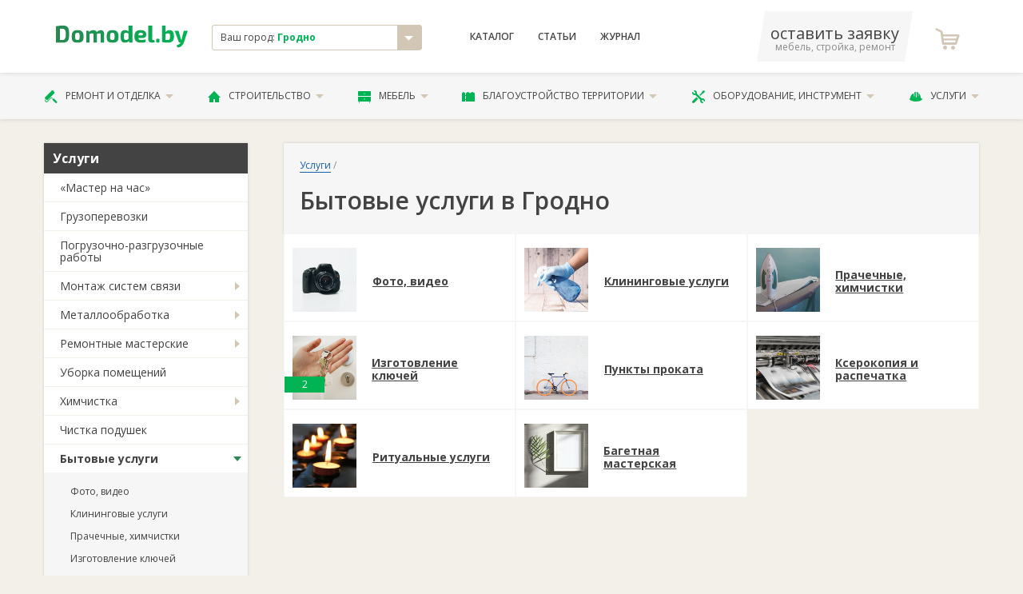

--- FILE ---
content_type: text/html; charset=utf-8
request_url: https://grodno.domodel.by/categories/bytovye-uslugi
body_size: 12259
content:
<!DOCTYPE html>
<html xmlns="http://www.w3.org/1999/xhtml">
<head>
  <meta charset="utf-8" />
  <meta http-equiv="X-UA-Compatible" content="IE=edge,chrome=1">
  <meta name="viewport" content="width=device-width, initial-scale=1">
  <meta name="apple-mobile-web-app-capable" content="yes"/>  
  <title>Бытовые услуги в Гродно - сравнить цены и заказать</title>
  <meta name="description" content="Бытовые услуги в Гродно. Нужный сервис от печати документов до организации похорон." />
      <link rel="canonical" href="https://grodno.domodel.by/categories/bytovye-uslugi"/>

  
  <meta name="yandex-verification" content="7dd338fb8f51b90a" />
  <meta name="google-site-verification" content="r15zbqRHw8MOy34B_EyGz_MRjTq0E0R9xzLyK2520XY" /> 
  <meta name="wmail-verification" content="76cdd76d656d585198b005b47a29056d" />
  <meta content="authenticity_token" name="csrf-param" />
<meta content="69yBLaulFIMpzB/JCJ1/8+8+ZX91+eAlK5vSa4mmA7w=" name="csrf-token" />

  <script>window.yaContextCb = window.yaContextCb || []</script>
  <script src="https://yandex.ru/ads/system/context.js" async></script>
  
  <link href="/assets/favicon.ico" rel="shortcut icon" type="image/vnd.microsoft.icon" />
    <link href="/assets/libs.css" media="screen, projection" rel="stylesheet" type="text/css" />
  <link href="/assets/main.css" media="screen, projection" rel="stylesheet" type="text/css" />
  <link href="/assets/font.css" media="screen, projection" rel="stylesheet" type="text/css" />  
      
  <!-- Global site tag (gtag.js) - Google Analytics -->
<script async src="https://www.googletagmanager.com/gtag/js?id=UA-11186128-12"></script>
<script>
  window.dataLayer = window.dataLayer || [];
  function gtag(){dataLayer.push(arguments);}
  gtag('js', new Date());

  gtag('config', 'UA-11186128-12');

  gtag('config', 'AW-800863511');
</script>

<!-- Yandex.Metrika counter -->
<script type="text/javascript">
    (function (d, w, c) {
        (w[c] = w[c] || []).push(function() {
            try {
                w.yaCounter12500026 = new Ya.Metrika({
                    id:12500026,
                    clickmap:true,
                    trackLinks:true,
                    accurateTrackBounce:true,
                    webvisor:true
                });
            } catch(e) { }
        });

        var n = d.getElementsByTagName("script")[0],
            s = d.createElement("script"),
            f = function () { n.parentNode.insertBefore(s, n); };
        s.type = "text/javascript";
        s.async = true;
        s.src = "https://mc.yandex.ru/metrika/watch.js";

        if (w.opera == "[object Opera]") {
            d.addEventListener("DOMContentLoaded", f, false);
        } else { f(); }
    })(document, window, "yandex_metrika_callbacks");
</script>
<noscript><div><img src="https://mc.yandex.ru/watch/12500026" style="position:absolute; left:-9999px;" alt="" /></div></noscript>
<!-- /Yandex.Metrika counter -->



</head>

<body class="desktoped">

    
    




      <header class="header">
  <div class="header__upper">
    <div class="container">
      <div class="d-flex align-items-center">
        <div class="col-2 header__logo">
          <a href="/"><svg xmlns="http://www.w3.org/2000/svg" xml:space="preserve" width="200px" height="33px" viewBox="0 0 200 33">
    <style type="text/css">
        .fil0{fill:url(#MyGradient)}
    </style>
    <defs>
    <linearGradient id="MyGradient">
        <stop offset="0%" stop-color="#2a8752" />
        <stop offset="95%" stop-color="#00b453" />
    </linearGradient>
    </defs>
    <g id="Слой_x0020_1"><path class="fil0" d="M0 26c3,0 6,0 10,0 8,0 10,-3 10,-13 0,-10 -2,-13 -10,-13 -4,0 -7,1 -10,1l0 25zm6 -21l4 0c3,0 5,2 5,8 0,7 -2,9 -5,9 -2,0 -3,0 -4,0l0 -17zm27 2c-7,0 -9,3 -9,10 0,7 2,9 9,9 6,0 9,-2 9,-9 0,-7 -3,-10 -9,-10zm0 4c2,0 3,1 3,6 0,4 -1,5 -3,5 -3,0 -4,-1 -4,-5 0,-5 1,-6 4,-6zm17 -3l-4 0 0 18 5 0 0 -13c2,-1 3,-1 4,-1 1,0 2,0 2,2l0 12 5 0 0 -13c2,-1 3,-1 4,-1 1,0 2,0 2,2l0 12 5 0 0 -14c0,-3 -2,-5 -5,-5 -2,0 -4,1 -6,3 -1,-2 -3,-3 -5,-3 -3,0 -5,1 -7,3l0 -2zm36 -1c-7,0 -9,3 -9,10 0,7 2,9 9,9 6,0 9,-2 9,-9 0,-7 -3,-10 -9,-10zm0 4c2,0 3,1 3,6 0,4 -1,5 -3,5 -3,0 -4,-1 -4,-5 0,-5 1,-6 4,-6zm30 -11l-6 0 0 5c0,1 0,3 0,4 -1,-1 -3,-2 -5,-2 -5,0 -7,2 -7,10 0,6 2,9 6,9 3,0 6,-1 7,-3l0 3 5 0 0 -26zm-6 20c-1,1 -2,2 -4,2 -2,0 -3,-1 -3,-5 0,-5 1,-6 3,-6 2,0 3,1 4,1l0 8zm21 -1c4,0 6,-2 6,-5 0,-5 -3,-7 -9,-7 -6,0 -9,3 -9,10 0,6 3,9 10,9 2,0 5,0 7,-1l0 -4c-3,1 -5,1 -7,1 -3,0 -4,-1 -4,-3l6 0zm-6 -4c0,-3 1,-4 4,-4 2,0 3,1 3,2 0,1 -1,2 -2,2l-5 0zm21 -15l-6 0 0 21c0,3 2,5 5,5 2,0 4,0 5,-1l-1 -3 -1 0c-2,0 -2,-1 -2,-2l0 -20zm8 20c-2,0 -2,1 -2,2l0 2c0,1 0,2 2,2l1 0c2,0 2,-1 2,-2l0 -2c0,-1 0,-2 -2,-2l-1 0zm12 -20l-5 0 0 25c2,1 7,1 9,1 7,0 9,-4 9,-9 0,-7 -2,-10 -7,-10 -2,0 -4,1 -6,3 0,-1 0,-3 0,-4l0 -6zm0 13c2,-1 3,-1 4,-1 3,0 3,1 3,5 0,4 -1,5 -3,5 -1,0 -2,0 -4,0l0 -9zm34 -5l-6 0 -3 11c0,1 0,2 -1,3l0 0c0,-1 -1,-2 -1,-3l-3 -11 -6 0 6 16c0,1 1,2 2,2l1 0 0 0c-1,2 -3,3 -6,4l1 3c6,1 8,-4 10,-7l6 -18z"/>
    </g>
</svg>
</a>          
        </div>
        <div class="col-3">
          <div class="header__city">
            <div class="result js-city-select">
              <div class="name">
                Ваш город: <strong>Гродно</strong>
              </div>
              <i class="icon icon-arrow-down"></i>
            </div>
                        <noindex>
            <!-- эта информация избыточна -->             
            <div class="js-city-selector">
              <nav class="city-list">             
                  <a href="https://domodel.by/categories/bytovye-uslugi" class="city-el">Минск</a>
                  <a href="https://v.domodel.by/categories/bytovye-uslugi" class="city-el">Витебск</a>
                  <a href="https://brest.domodel.by/categories/bytovye-uslugi" class="city-el">Брест</a>
                  <a href="https://gomel.domodel.by/categories/bytovye-uslugi" class="city-el">Гомель</a>
                  <a href="https://grodno.domodel.by/categories/bytovye-uslugi" class="city-el">Гродно</a>
                  <a href="https://mogilev.domodel.by/categories/bytovye-uslugi" class="city-el">Могилев</a>
                  <a href="https://pn.domodel.by/categories/bytovye-uslugi" class="city-el">Полоцк и Новополоцк</a>
                  <a href="https://pinsk.domodel.by/categories/bytovye-uslugi" class="city-el">Пинск</a>
                  <a href="https://bobruisk.domodel.by/categories/bytovye-uslugi" class="city-el">Бобруйск</a>
                  <a href="https://orsha.domodel.by/categories/bytovye-uslugi" class="city-el">Орша</a>
                  <a href="https://br.domodel.by/categories/bytovye-uslugi" class="city-el">Барановичи</a>
                  <a href="https://sl.domodel.by/categories/bytovye-uslugi" class="city-el">Слуцк и Солигорск</a>
                  <a href="https://mk.domodel.by/categories/bytovye-uslugi" class="city-el">Мозырь и Калинковичи</a>
                  <a href="https://lida.domodel.by/categories/bytovye-uslugi" class="city-el">Лида</a>
                  <a href="https://borisov.domodel.by/categories/bytovye-uslugi" class="city-el">Борисов и Жодино</a>
                  <a href="https://ml.domodel.by/categories/bytovye-uslugi" class="city-el">Молодечно и Вилейка</a>
              </nav>
            </div>
            <!-- эта информация избыточна -->
            </noindex>            
          </div>

        </div>
        <div class="col-4">
          <nav class="header__menu d-flex ">
            <a href="/categories" class="header__menu__link">Каталог</a>
                <a href="/art/index" class="header__menu__link">Статьи</a>
            <a href="/notes" class="header__menu__link">Журнал</a>
          </nav>
        </div>

        <div class="col-3 d-flex align-items-center justify-content-between">
          <a class="header__phone" href="/ads/business">
              <span class="phone">оставить заявку</span>
              <span class="small">мебель, стройка, ремонт</span>
          </a>
            <a class="header__fav">
              <i class="header__fav__icon icon-icon-shopping-cart"></i>
            </a>   
        </div>

      </div>
    </div>
  </div>

  <div class="header__lower">
    <div class="container">
      <ul class="header__nav">
        <li class="header__nav__el">
          <a href="/categories/remont-i-otdelka" class="header__nav__link">
            <i class="icon-paint-roller"></i>
            Ремонт и отделка
            <i class="icon-arrow-down"></i>
          </a>          
          <ul class="header__nav__menu is-2cols">
              <li><a href="/categories/dveri">Двери</a></li>
              <li><a href="/categories/okna">Окна</a></li>
              <li><a href="/categories/potolki">Потолки</a></li>
              <li><a href="/categories/poly">Полы</a></li>
              <li><a href="/categories/steny">Стены</a></li>
              <li><a href="/categories/santehnika">Сантехника</a></li>
              <li><a href="/categories/santehnicheskie-raboty">Сантехработы</a></li>
              <li><a href="/categories/elektromontazhnye-raboty">Электромонтажные работы</a></li>
              <li><a href="/categories/otdelochnye-raboty">Отделочные работы</a></li>
              <li><a href="/categories/osveschenie">Освещение</a></li>
              <li><a href="/categories/dekor-okna">Декор окна</a></li>
              <li><a href="/categories/dizayn-interiera">Дизайн интерьера</a></li>
          </ul>          
        </li>
        <li class="header__nav__el">
          <a href="/categories/stroitelstvo" class="header__nav__link">
            <i class="icon-house-black-building-shape"></i>
            Строительство
            <i class="icon-arrow-down"></i>
          </a>          
          <ul class="header__nav__menu is-2cols">
              <li><a href="/categories/laki-kraski-stroitelnye-smesi">Лаки и краски</a></li>
              <li><a href="/categories/stroitelnye-materialy">Материалы</a></li>
              <li><a href="/categories/stroitelnye-raboty">Строительные работы</a></li>
              <li><a href="/categories/derevyannye-sruby">Срубы</a></li>
              <li><a href="/categories/krovlya">Кровля</a></li>
              <li><a href="/categories/lestnitsy">Лестницы</a></li>
              <li><a href="/categories/truboprovod">Трубопровод</a></li>
              <li><a href="/categories/metallokonstruktsii">Металлоконструкции</a></li>
              <li><a href="/categories/pechi-i-kaminy">Печи и камины</a></li>
              <li><a href="/categories/proektirovanie">Проектирование</a></li>
              <li><a href="/categories/kamen">Камень </a></li>
              <li><a href="/categories/vorota-zabory-ograzhdeniya">Ворота и заборы</a></li>
          </ul>          
        </li>
        <li class="header__nav__el">
          <a href="/categories/mebel" class="header__nav__link">
            <i class="icon-bedside-table"></i>
            Мебель
            <i class="icon-arrow-down"></i>
          </a>          
          <ul class="header__nav__menu is-2cols">
              <li><a href="/categories/kuhni">Кухни</a></li>
              <li><a href="/categories/myagkaya-mebel">Мягкая мебель</a></li>
              <li><a href="/categories/shkafy-kupe">Шкафы-купе</a></li>
              <li><a href="/categories/korpusnaya-mebel">Корпусная</a></li>
              <li><a href="/categories/detskaya-mebel">Детские</a></li>
              <li><a href="/categories/ofisnaya-mebel">В офис</a></li>
              <li><a href="/categories/mebel-dlya-spalni">Для спальни</a></li>
              <li><a href="/categories/matrasy">Матрасы</a></li>
              <li><a href="/categories/mebel-dlya-vannoy-komnaty">Для ванной</a></li>
              <li><a href="/categories/mebel-dlya-kuhni">Для кухни</a></li>
              <li><a href="/categories/mebel-iz-massiva">Из массива</a></li>
              <li><a href="/categories/metallicheskaya-mebel">Из металла</a></li>
              <li><a href="/categories/sadovaya-mebel">Садовая мебель</a></li>
              <li><a href="/categories/mebel-iz-stekla">Из стекла</a></li>
              <li><a href="/categories/mebelnye-uslugi">Услуги</a></li>
              <li><a href="/categories/predmety-interiera">Предметы интерьера</a></li>
              <li><a href="/categories/komplektuyuschie-dlya-mebeli">Комплектующие</a></li>
          </ul>          
        </li>
        <li class="header__nav__el">
          <a href="/categories/blagoustroystvo-territorii" class="header__nav__link">
            <i class="icon-fence"></i>
            Благоустройство территории
            <i class="icon-arrow-down"></i>
          </a>          
          <ul class="header__nav__menu is-2cols">
              <li><a href="/categories/blagoustroystvo-territorii-pod-klyuch">Благоустройство «под ключ»</a></li>
              <li><a href="/categories/ustanovka-zaborov-i-ograzhdeniy">Установка заборов</a></li>
              <li><a href="/categories/ukladka-trotuarnoy-plitki">Укладка тротуаров</a></li>
              <li><a href="/categories/ozelenenie">Озеленение</a></li>
              <li><a href="/categories/obrezka-dereviev">Обрезка деревьев</a></li>
              <li><a href="/categories/landshaftnyy-dizayn">Ландшафтный дизайн</a></li>
              <li><a href="/categories/hozpostroyki">Хозпостройки</a></li>
          </ul>          
        </li>
        <li class="header__nav__el">
          <a href="/categories/oborudovanie-instrument" class="header__nav__link">
            <i class="icon-screwdriver-and-wrench-crossed"></i>
            Оборудование, инструмент
            <i class="icon-arrow-down"></i>
          </a>          
          <ul class="header__nav__menu is-2cols">
              <li><a href="/categories/otoplenie-vodosnabzhenie-kanalizatsiya">Отопление и канализация</a></li>
              <li><a href="/categories/bytovaya-tehnika">Бытовая техника</a></li>
              <li><a href="/categories/arenda-stroitelnoy-tehniki-i-oborudovaniya">Аренда техники</a></li>
              <li><a href="/categories/ventilyatsiya">Вентиляция</a></li>
              <li><a href="/categories/elektrooborudovanie">Электрооборудование</a></li>
              <li><a href="/categories/sadovaya-tehnika">Садовая техника</a></li>
              <li><a href="/categories/stroitelnyy-instrument">Инструмент</a></li>
              <li><a href="/categories/spetsodezhda">Спецодежда</a></li>
              <li><a href="/categories/gruzozahvatnye-prisposobleniya">Грузозахваты</a></li>
              <li><a href="/categories/stroitelnye-mashiny-i-oborudovanie">Строительные машины и оборудование</a></li>
          </ul>          
        </li>
        <li class="header__nav__el">
          <a href="/categories/uslugi" class="header__nav__link">
            <i class="icon-helmet"></i>
            Услуги
            <i class="icon-arrow-down"></i>
          </a>          
          <ul class="header__nav__menu is-2cols">
              <li><a href="/categories/master-na-chas">«Мастер на час»</a></li>
              <li><a href="/categories/gruzoperevozki">Грузоперевозки</a></li>
              <li><a href="/categories/pogruzochno-razgruzochnye-raboty">Погрузочные работы</a></li>
              <li><a href="/categories/montazh-sistem-svyazi">Монтаж связи</a></li>
              <li><a href="/categories/metalloobrabotka">Металлообработка</a></li>
              <li><a href="/categories/uborka-pomescheniy">Уборка</a></li>
              <li><a href="/categories/remontnye-masterskie">Ремонтные мастерские</a></li>
              <li><a href="/categories/himchistka">Химчистка</a></li>
              <li><a href="/categories/chistka-podushek">Чистка подушек</a></li>
              <li><a href="/categories/bytovye-uslugi">Бытовые услуги</a></li>
              <li><a href="/categories/avto">Авто</a></li>
          </ul>          
        </li>
      </ul>
    </div>
  </div>

</header>

    <!-- выплывает по классу .active -->

    <!-- #yield-->
      <div class="container">
    <div class="row">
        <div class="col-3">
            <div class="aside">

                


            <div class="aside__menu">   
                    <div class="aside__menu__header">Услуги</div>
                    <ul class="aside__menu__nav">  
                        <li class="aside__menu__el ">                            

                             <a href="/categories/master-na-chas" class="aside__menu__link noChildren" onclick="javascript:document.location.href='/categories/master-na-chas'">«Мастер на час»</a>

                        </li>
                        <li class="aside__menu__el ">                            

                             <a href="/categories/gruzoperevozki" class="aside__menu__link noChildren" onclick="javascript:document.location.href='/categories/gruzoperevozki'">Грузоперевозки</a>

                        </li>
                        <li class="aside__menu__el ">                            

                             <a href="/categories/pogruzochno-razgruzochnye-raboty" class="aside__menu__link noChildren" onclick="javascript:document.location.href='/categories/pogruzochno-razgruzochnye-raboty'">Погрузочно-разгрузочные работы</a>

                        </li>
                        <li class="aside__menu__el ">                            

                                <a href="/categories/montazh-sistem-svyazi" class="aside__menu__link">Монтаж систем связи</a>
                                <ul class="aside__menu__subnav">
                                    <li class="aside__menu__subel ">
                                        <a href="/categories/podklyuchenie-kabelnogo-televideniya" class="aside__menu__sublink">Подключение кабельного телевидения</a>
                                    </li>
                                    <li class="aside__menu__subel ">
                                        <a href="/categories/podklyuchenie-telefona" class="aside__menu__sublink">Подключение телефона</a>
                                    </li>
                                    <li class="aside__menu__subel ">
                                        <a href="/categories/montazh-kompyuternyh-setey" class="aside__menu__sublink">Монтаж компьютерных сетей</a>
                                    </li>
                                    <li class="aside__menu__subel ">
                                        <a href="/categories/ustanovka-sputnikovyh-antenn" class="aside__menu__sublink">Установка спутниковых антенн</a>
                                    </li>
                                    <li class="aside__menu__subel ">
                                        <a href="/categories/podklyuchenie-k-internetu" class="aside__menu__sublink">Подключение к интернету</a>
                                    </li>
                                    <li class="aside__menu__subel ">
                                        <a href="/categories/montazh-videonablyudeniya" class="aside__menu__sublink">Монтаж видеонаблюдения</a>
                                    </li>
                                </ul> 

                        </li>
                        <li class="aside__menu__el ">                            

                                <a href="/categories/metalloobrabotka" class="aside__menu__link">Металлообработка</a>
                                <ul class="aside__menu__subnav">
                                    <li class="aside__menu__subel ">
                                        <a href="/categories/tokarnye-raboty" class="aside__menu__sublink">Токарные работы</a>
                                    </li>
                                    <li class="aside__menu__subel ">
                                        <a href="/categories/frezernye-raboty" class="aside__menu__sublink">Фрезерные работы</a>
                                    </li>
                                    <li class="aside__menu__subel ">
                                        <a href="/categories/sverlilnye-raboty" class="aside__menu__sublink">Сверлильные работы</a>
                                    </li>
                                    <li class="aside__menu__subel ">
                                        <a href="/categories/remont-gidrotsilindrov" class="aside__menu__sublink">Ремонт гидроцилиндров</a>
                                    </li>
                                    <li class="aside__menu__subel ">
                                        <a href="/categories/peskostruynaya-obrabotka-metalla" class="aside__menu__sublink">Пескоструйная обработка металла</a>
                                    </li>
                                </ul> 

                        </li>
                        <li class="aside__menu__el ">                            

                                <a href="/categories/remontnye-masterskie" class="aside__menu__link">Ремонтные мастерские</a>
                                <ul class="aside__menu__subnav">
                                    <li class="aside__menu__subel ">
                                        <a href="/categories/remont-bytovoy-tehniki" class="aside__menu__sublink">Ремонт бытовой техники</a>
                                    </li>
                                    <li class="aside__menu__subel ">
                                        <a href="/categories/remont-telefonov" class="aside__menu__sublink">Ремонт телефонов</a>
                                    </li>
                                    <li class="aside__menu__subel ">
                                        <a href="/categories/remont-kompyuterov-noutbukov" class="aside__menu__sublink">Ремонт компьютеров, ноутбуков</a>
                                    </li>
                                    <li class="aside__menu__subel ">
                                        <a href="/categories/remont-benzoinstrumenta" class="aside__menu__sublink">Ремонт бензоинструмента</a>
                                    </li>
                                    <li class="aside__menu__subel ">
                                        <a href="/categories/remont-obuvi" class="aside__menu__sublink">Ремонт обуви</a>
                                    </li>
                                    <li class="aside__menu__subel ">
                                        <a href="/categories/remont-i-poshiv-odezhdy" class="aside__menu__sublink">Ремонт и пошив одежды</a>
                                    </li>
                                    <li class="aside__menu__subel ">
                                        <a href="/categories/remont-sumok-i-chemodanov" class="aside__menu__sublink">Ремонт сумок и чемоданов</a>
                                    </li>
                                    <li class="aside__menu__subel ">
                                        <a href="/categories/remont-chasov" class="aside__menu__sublink">Ремонт часов</a>
                                    </li>
                                    <li class="aside__menu__subel ">
                                        <a href="/categories/yuvelirnye-masterskie" class="aside__menu__sublink">Ювелирные мастерские</a>
                                    </li>
                                    <li class="aside__menu__subel ">
                                        <a href="/categories/remont-velosipedov" class="aside__menu__sublink">Ремонт велосипедов</a>
                                    </li>
                                    <li class="aside__menu__subel ">
                                        <a href="/categories/remont-lyzh-i-snoubordov" class="aside__menu__sublink">Ремонт лыж и сноубордов</a>
                                    </li>
                                    <li class="aside__menu__subel ">
                                        <a href="/categories/remont-elektrosamokatov" class="aside__menu__sublink">Ремонт электросамокатов</a>
                                    </li>
                                    <li class="aside__menu__subel ">
                                        <a href="/categories/remont-orgtehniki" class="aside__menu__sublink">Ремонт оргтехники</a>
                                    </li>
                                    <li class="aside__menu__subel ">
                                        <a href="/categories/remont-kolyasok" class="aside__menu__sublink">Ремонт колясок</a>
                                    </li>
                                    <li class="aside__menu__subel ">
                                        <a href="/categories/remont-zontov" class="aside__menu__sublink">Ремонт зонтов</a>
                                    </li>
                                    <li class="aside__menu__subel ">
                                        <a href="/categories/remont-elektroinstrumenta" class="aside__menu__sublink">Ремонт электроинструмента</a>
                                    </li>
                                    <li class="aside__menu__subel ">
                                        <a href="/categories/zatochka-instrumenta" class="aside__menu__sublink">Заточка инструмента</a>
                                    </li>
                                    <li class="aside__menu__subel ">
                                        <a href="/categories/remont-tele-i-videoapparatury" class="aside__menu__sublink">Ремонт теле- и видеоаппаратуры</a>
                                    </li>
                                </ul> 

                        </li>
                        <li class="aside__menu__el ">                            

                             <a href="/categories/uborka-pomescheniy" class="aside__menu__link noChildren" onclick="javascript:document.location.href='/categories/uborka-pomescheniy'">Уборка помещений</a>

                        </li>
                        <li class="aside__menu__el ">                            

                                <a href="/categories/himchistka" class="aside__menu__link">Химчистка</a>
                                <ul class="aside__menu__subnav">
                                    <li class="aside__menu__subel ">
                                        <a href="/categories/chistka-kovrov" class="aside__menu__sublink">Чистка ковров</a>
                                    </li>
                                    <li class="aside__menu__subel ">
                                        <a href="/categories/chistka-myagkoy-mebeli" class="aside__menu__sublink">Чистка мягкой мебели</a>
                                    </li>
                                </ul> 

                        </li>
                        <li class="aside__menu__el ">                            

                             <a href="/categories/chistka-podushek" class="aside__menu__link noChildren" onclick="javascript:document.location.href='/categories/chistka-podushek'">Чистка подушек</a>

                        </li>
                        <li class="aside__menu__el active">                            

                                <a href="/categories/bytovye-uslugi" class="aside__menu__link">Бытовые услуги</a>
                                <ul class="aside__menu__subnav">
                                    <li class="aside__menu__subel ">
                                        <a href="/categories/foto-video" class="aside__menu__sublink">Фото, видео</a>
                                    </li>
                                    <li class="aside__menu__subel ">
                                        <a href="/categories/kliningovye-uslugi" class="aside__menu__sublink">Клининговые услуги</a>
                                    </li>
                                    <li class="aside__menu__subel ">
                                        <a href="/categories/prachechnye-himchistki" class="aside__menu__sublink">Прачечные, химчистки</a>
                                    </li>
                                    <li class="aside__menu__subel ">
                                        <a href="/categories/izgotovlenie-klyuchey" class="aside__menu__sublink">Изготовление ключей</a>
                                    </li>
                                    <li class="aside__menu__subel ">
                                        <a href="/categories/punkty-prokata" class="aside__menu__sublink">Пункты проката </a>
                                    </li>
                                    <li class="aside__menu__subel ">
                                        <a href="/categories/kserokopiya-i-raspechatka" class="aside__menu__sublink">Ксерокопия и распечатка</a>
                                    </li>
                                    <li class="aside__menu__subel ">
                                        <a href="/categories/ritualnye-uslugi" class="aside__menu__sublink">Ритуальные услуги</a>
                                    </li>
                                    <li class="aside__menu__subel ">
                                        <a href="/categories/bagetnaya-masterskaya" class="aside__menu__sublink">Багетная мастерская</a>
                                    </li>
                                </ul> 

                        </li>
                        <li class="aside__menu__el ">                            

                                <a href="/categories/avto" class="aside__menu__link">Авто</a>
                                <ul class="aside__menu__subnav">
                                    <li class="aside__menu__subel ">
                                        <a href="/categories/avtomoyki" class="aside__menu__sublink">Автомойки</a>
                                    </li>
                                    <li class="aside__menu__subel ">
                                        <a href="/categories/sto" class="aside__menu__sublink">СТО</a>
                                    </li>
                                    <li class="aside__menu__subel ">
                                        <a href="/categories/shinomontazhi" class="aside__menu__sublink">Шиномонтажи</a>
                                    </li>
                                    <li class="aside__menu__subel ">
                                        <a href="/categories/avtoshkoly" class="aside__menu__sublink">Автошколы</a>
                                    </li>
                                    <li class="aside__menu__subel ">
                                        <a href="/categories/evakuatsiya-avto" class="aside__menu__sublink">Эвакуация авто</a>
                                    </li>
                                </ul> 

                        </li>
                    </ul>
            </div>


            <div class="aside__block">
                <a href="/pages/advt" class="btn is-xl is-ttu is-secondary fullwidth">Добавить свои товары</a>
            </div>






        <!-- баннер A -->



        <!-- рекомендуем компании -->
        


        <!-- консультанты-->



        <!-- баннер B -->




        <!-- новости -->
            <div class="aside__block">
                <p class="fz-7"><strong>Новости Гродно</strong></p>
                    <a class="aside__article" href="/notes/v-mikrorayone-grandichi-v-grodno-planiruyut-postroit-shkolu-i-detskiy-sad">
                        <img alt="Screenshot_3" class="img" src="/system/images/1653/thumb/Screenshot_3.png?1748244781" />
                        <p class="ttl">В микрорайоне Грандичи в Гродно планируют построить школу и детский сад</p>
                        Об этом сообщил заместитель председателя Гродненского облисполкома Андрей Жук во время стрима «Гродненщина. Год благоустройства».
                    </a>
                    <a class="aside__article" href="/notes/v-starinnom-dome-v-grodno-prodaetsya-stilnaya-kvartira">
                        <img alt="2" class="img" src="/system/images/1601/thumb/2.jpg?1707293283" />
                        <p class="ttl">В старинном доме в Гродно продается стильная квартира</p>
                        Двухэтажка XIX века находится почти в центре города.
                    </a>
                    <a class="aside__article" href="/notes/v-etom-gorode-nedvizhimost-dorozhaet-bystree-vsego">
                        <img alt="Mozyr-1@2x" class="img" src="/system/images/1580/thumb/Mozyr-1@2x.jpg?1705481524" />
                        <p class="ttl">В этом городе недвижимость дорожает быстрее всего</p>
                        Вы удивитесь, когда узнаете, что это Мозырь.
                    </a>
            </div>





    
                
            </div>
        </div>
        <div class="col-9">
            <div class="catalog__header m-b-0">
                  <nav class="breadcrumbs">
                     <a href="/categories/uslugi" class="breadcrumbs__link">Услуги</a> /
                  </nav>
                <div class="title-with-btn">
                        <h1 class="title">Бытовые услуги в Гродно</h1>
                </div>
                <div class="catalog__header__tabs tabs">

                    

                </div>                
            </div>



    
    <div class="subcats__list m-b-60">
                <div class="subcats__el">
                        <a href="/categories/foto-video"><img alt="Camera" class="img" src="/system/images/545/medium/camera.jpg?1664874316" width="80" /></a>
                    <a href="/categories/foto-video" class="str">Фото, видео</a>
                </div>      
                <div class="subcats__el">
                        <a href="/categories/kliningovye-uslugi"><img alt="Towfiqu-barbhuiya-ho-p7qlbewk-unsplash" class="img" src="/system/images/548/medium/towfiqu-barbhuiya-ho-p7qLBewk-unsplash.jpg?1664877873" width="80" /></a>
                    <a href="/categories/kliningovye-uslugi" class="str">Клининговые услуги</a>
                </div>      
                <div class="subcats__el">
                        <a href="/categories/prachechnye-himchistki"><img alt="Filip-mroz-gma1zfs3_6e-unsplash" class="img" src="/system/images/550/medium/filip-mroz-gma1zfS3_6E-unsplash.jpg?1664884451" width="80" /></a>
                    <a href="/categories/prachechnye-himchistki" class="str">Прачечные, химчистки</a>
                </div>      
                <div class="subcats__el">
                      <div class="label">2</div>
                        <a href="/categories/izgotovlenie-klyuchey"><img alt="Maria-ziegler-jjnzg7vbfms-unsplash" class="img" src="/system/images/551/medium/maria-ziegler-jJnZg7vBfMs-unsplash.jpg?1664885753" width="80" /></a>
                    <a href="/categories/izgotovlenie-klyuchey" class="str">Изготовление ключей</a>
                </div>      
                <div class="subcats__el">
                        <a href="/categories/punkty-prokata"><img alt="Tiffany-nutt-0clfreinppm-unsplash" class="img" src="/system/images/552/medium/tiffany-nutt-0ClfreiNppM-unsplash.jpg?1664887955" width="80" /></a>
                    <a href="/categories/punkty-prokata" class="str">Пункты проката </a>
                </div>      
                <div class="subcats__el">
                        <a href="/categories/kserokopiya-i-raspechatka"><img alt="Bank-phrom-tzm3oyu_6sk-unsplash" class="img" src="/system/images/553/medium/bank-phrom-Tzm3Oyu_6sk-unsplash.jpg?1664889584" width="80" /></a>
                    <a href="/categories/kserokopiya-i-raspechatka" class="str">Ксерокопия и распечатка</a>
                </div>      
                <div class="subcats__el">
                        <a href="/categories/ritualnye-uslugi"><img alt="Eli-solitas-q6e4zwgtucm-unsplash" class="img" src="/system/images/554/medium/eli-solitas-q6e4zwgtUcM-unsplash.jpg?1664891803" width="80" /></a>
                    <a href="/categories/ritualnye-uslugi" class="str">Ритуальные услуги</a>
                </div>      
                <div class="subcats__el">
                        <a href="/categories/bagetnaya-masterskaya"><img alt="Angele-kamp-bduh4ok_mcu-unsplash" class="img" src="/system/images/555/medium/angele-kamp-bDuh4oK_MCU-unsplash.jpg?1664893303" width="80" /></a>
                    <a href="/categories/bagetnaya-masterskaya" class="str">Багетная мастерская</a>
                </div>      
    </div>
                        






              <a href="/categories/uslugi" class="btn is-xl is-ttu is-darkgrey big-back-link"><i class="icon-arrow"></i> <span>вернуться в раздел <strong>Услуги</strong></span></a>



        </div>
    </div>
</div>
    <!-- #yield-->  

    <!-- модалка оформления заявки -->
<div class="hidden modal js-message" id="write2seller">
  <div class="modal__ttl">Напишите ваш вопрос:</div>

  <form accept-charset="UTF-8" action="/pages/modal" class="form form-vertical" enctype="multipart/form-data" method="post"><div style="margin:0;padding:0;display:inline"><input name="utf8" type="hidden" value="&#x2713;" /><input name="authenticity_token" type="hidden" value="69yBLaulFIMpzB/JCJ1/8+8+ZX91+eAlK5vSa4mmA7w=" /></div>
    <input id="authenticity_token" name="authenticity_token" type="hidden" value="69yBLaulFIMpzB/JCJ1/8+8+ZX91+eAlK5vSa4mmA7w=" />
    <input type="hidden" name="time" value="2026-01-08 11:37:56 +0300" />
    <input type="hidden" name="reference" value="http://grodno.domodel.by/categories/bytovye-uslugi" />
    <input type="hidden" name="master_id" class="js-message-id" />
    <input type="hidden" name="city" value="6" />
    <div class="form-group m-b-25">
      <label for="" class="label">Текст сообщения</label>
      <textarea name="message" id="" rows="5" class="fullwidth" data-placeholder="Сколько стоит заказать у вас белую линейную кухню из пластика шириной 3 метра? Какой срок изготовления?" required></textarea>
    </div>
    <div class="d-flex cols m-b-0">
      <div class="form-group">
        <label for="" class="label req">Ваш телефон</label>
        <input class="fullwidth is-xl js-phone-mask" name="phone" type="text" placeholder="+375 (__) _______" required>
      </div>
      <div class="form-group">
        <label for="" class="label">Ваше имя</label>
        <input class="fullwidth is-xl" name="name" type="text">
      </div>
    </div>
    <div class="small-info m-b-20">
      <span class="red">*</span> Специалист свяжется с вами, чтобы дать консультацию или ответить на ваш вопрос.
    </div>
    <button class="btn is-xl fullwidth is-success is-ttu">Отправить</button>
</form>
  <div class="modal__footer">
    <img alt="" class="js-message-img" width="30">
    <div class="modal__info">
      <div class="js-message-title">Выбранная компания</div>
      получит ваше сообщение
    </div>
  </div>
</div>
      

      <div class="footer">
  <div class="container">
      <div class="footer__dark">
        Хотите продавать свои товары и услуги на Domodel.by?
        <a href="/pages/advt" class="btn is-xl is-ttu is-success">конечно хочу!</a>
      </div>
    <div class="row">
      <div class="col-2">
        <div class="footer__logo">
          <a href="/"><svg xmlns="http://www.w3.org/2000/svg" xml:space="preserve" width="200px" height="33px" viewBox="0 0 200 33">
    <style type="text/css">
        .fil0{fill:url(#MyGradient)}
    </style>
    <defs>
    <linearGradient id="MyGradient">
        <stop offset="0%" stop-color="#2a8752" />
        <stop offset="95%" stop-color="#00b453" />
    </linearGradient>
    </defs>
    <g id="Слой_x0020_1"><path class="fil0" d="M0 26c3,0 6,0 10,0 8,0 10,-3 10,-13 0,-10 -2,-13 -10,-13 -4,0 -7,1 -10,1l0 25zm6 -21l4 0c3,0 5,2 5,8 0,7 -2,9 -5,9 -2,0 -3,0 -4,0l0 -17zm27 2c-7,0 -9,3 -9,10 0,7 2,9 9,9 6,0 9,-2 9,-9 0,-7 -3,-10 -9,-10zm0 4c2,0 3,1 3,6 0,4 -1,5 -3,5 -3,0 -4,-1 -4,-5 0,-5 1,-6 4,-6zm17 -3l-4 0 0 18 5 0 0 -13c2,-1 3,-1 4,-1 1,0 2,0 2,2l0 12 5 0 0 -13c2,-1 3,-1 4,-1 1,0 2,0 2,2l0 12 5 0 0 -14c0,-3 -2,-5 -5,-5 -2,0 -4,1 -6,3 -1,-2 -3,-3 -5,-3 -3,0 -5,1 -7,3l0 -2zm36 -1c-7,0 -9,3 -9,10 0,7 2,9 9,9 6,0 9,-2 9,-9 0,-7 -3,-10 -9,-10zm0 4c2,0 3,1 3,6 0,4 -1,5 -3,5 -3,0 -4,-1 -4,-5 0,-5 1,-6 4,-6zm30 -11l-6 0 0 5c0,1 0,3 0,4 -1,-1 -3,-2 -5,-2 -5,0 -7,2 -7,10 0,6 2,9 6,9 3,0 6,-1 7,-3l0 3 5 0 0 -26zm-6 20c-1,1 -2,2 -4,2 -2,0 -3,-1 -3,-5 0,-5 1,-6 3,-6 2,0 3,1 4,1l0 8zm21 -1c4,0 6,-2 6,-5 0,-5 -3,-7 -9,-7 -6,0 -9,3 -9,10 0,6 3,9 10,9 2,0 5,0 7,-1l0 -4c-3,1 -5,1 -7,1 -3,0 -4,-1 -4,-3l6 0zm-6 -4c0,-3 1,-4 4,-4 2,0 3,1 3,2 0,1 -1,2 -2,2l-5 0zm21 -15l-6 0 0 21c0,3 2,5 5,5 2,0 4,0 5,-1l-1 -3 -1 0c-2,0 -2,-1 -2,-2l0 -20zm8 20c-2,0 -2,1 -2,2l0 2c0,1 0,2 2,2l1 0c2,0 2,-1 2,-2l0 -2c0,-1 0,-2 -2,-2l-1 0zm12 -20l-5 0 0 25c2,1 7,1 9,1 7,0 9,-4 9,-9 0,-7 -2,-10 -7,-10 -2,0 -4,1 -6,3 0,-1 0,-3 0,-4l0 -6zm0 13c2,-1 3,-1 4,-1 3,0 3,1 3,5 0,4 -1,5 -3,5 -1,0 -2,0 -4,0l0 -9zm34 -5l-6 0 -3 11c0,1 0,2 -1,3l0 0c0,-1 -1,-2 -1,-3l-3 -11 -6 0 6 16c0,1 1,2 2,2l1 0 0 0c-1,2 -3,3 -6,4l1 3c6,1 8,-4 10,-7l6 -18z"/>
    </g>
</svg>
</a>
        </div>


      </div>
      <div class="col-1"></div>
      <div class="col-3">
        <nav class="footer__menu">
          <a class="footer__menu__link " href="/categories">Каталог</a>
            <a class="footer__menu__link simple" href="/categories/remont-i-otdelka">Ремонт и отделка</a>
            <a class="footer__menu__link simple" href="/categories/stroitelstvo">Строительство</a>
            <a class="footer__menu__link simple" href="/categories/mebel">Мебель</a>
            <a class="footer__menu__link simple" href="/categories/blagoustroystvo-territorii">Благоустройство территории</a>
            <a class="footer__menu__link simple" href="/categories/oborudovanie-instrument">Оборудование, инструмент</a>
            <a class="footer__menu__link simple" href="/categories/uslugi">Услуги</a>
        </nav>
      </div>
      <div class="col-3">
        <nav class="footer__menu">
          <a class="footer__menu__link" href="/companies">Компании</a>
          <a class="footer__menu__link" href="/art/index">Статьи</a>          
          <a class="footer__menu__link" href="/notes">Журнал</a>
          <a class="footer__menu__link" href="/ads/business">Заявки</a>          
          <!-- <a class="footer__menu__link" href="/pages/add_company">Добавить компанию</a> -->
          <a class="footer__menu__link" href="/pages/search">Поиск по товарам</a>
            <a href="/users/sign_in" class="footer__menu__link">Личный кабинет</a>
          <a class="footer__menu__link" href="/pages/advt">Реклама</a>       
        </nav>
      </div>
      <div class="col-3">
        <div class="footer__copy">
          © 2012-2026 «Домодел.by», <br>
          г. Гродно, ЧУП «БарокМедиа» <br>
          <a href="/pages/about" class="str">Подробнее о компании</a>
        </div>
        <div class="footer__poly">
          <noindex>Информация о товарах и услугах на портале Domodel.by носит справочный, рекламно-информационный характер и не является публичной офертой. Полную информацию о товарах и услугах можно получить у продавцов-консультантов. Реализация товара осуществляется в стационарном торговом объекте по указанному адресу продавца.</noindex> <br>
          <a href="/pages/return" class="str" style="line-height: 16px;">Условия возврата средств</a>
        </div>

      </div>
    </div>
  </div>
</div>

    <script src="/assets/application.js" type="text/javascript"></script>    
    <script>
        try {
            document.addEventListener("DOMContentLoaded", function() {
                document.querySelector('head').innerHTML += '<link href="https://fonts.googleapis.com/css?family=Open+Sans:400,600,700&amp;subset=cyrillic" rel="stylesheet">';
                document.body.classList.add('loaded');
            });
        } catch (e) { }
    </script>
</body>
</html>



--- FILE ---
content_type: text/css
request_url: https://grodno.domodel.by/assets/main.css
body_size: 49177
content:
@charset "UTF-8";
/*
* IMPORT
*/
/*
 *	bg gradient
 */
/*
 *	clearfix
 */
/*
* @include triangle within a pseudo element and add positioning properties (ie. top, left)
* $direction: up, down, left, right
*/
/*
 * Tooltips
 */
/*
 *    GRID mixins
 */
/*
 *	COLORS
 */
.hidden {
  display: none; }

.fullwidth {
  width: 100%; }

.fl {
  float: left; }

.fr {
  float: right; }

.tr {
  text-align: right; }

.tc {
  text-align: center; }

.tl {
  text-align: left; }

.fw-300 {
  font-weight: 300; }

.fw-400 {
  font-weight: 400; }

.fw-600 {
  font-weight: 600; }

.fw-700, strong, b {
  font-weight: 700; }

.fz-1 {
  font-size: 50px; }

.fz-2 {
  font-size: 30px; }
  @media only screen and (max-width: 1050px) {
    .fz-2 {
      font-size: 20px; } }

.fz-3 {
  font-size: 26px; }

.fz-4 {
  font-size: 24px; }

.fz-5 {
  font-size: 20px; }
  @media only screen and (max-width: 1050px) {
    .fz-5 {
      font-size: 16px; } }

.fz-6 {
  font-size: 18px; }
  @media only screen and (max-width: 1050px) {
    .fz-6 {
      font-size: 16px; } }

.fz-7 {
  font-size: 16px; }
  @media only screen and (max-width: 1050px) {
    .fz-7 {
      font-size: 14px; } }

.fz-8 {
  font-size: 14px; }

.text-lowercase {
  text-transform: lowercase !important; }

.text-uppercase {
  text-transform: uppercase !important; }

.text-capitalize {
  text-transform: capitalize !important; }

.text-italic {
  font-style: italic; }

.text-underline {
  text-decoration: underline; }

.text-justify {
  text-align: justify !important; }

.text-nowrap {
  white-space: nowrap !important; }

.text-truncate {
  overflow: hidden;
  -o-text-overflow: ellipsis;
  text-overflow: ellipsis;
  white-space: nowrap; }

hr {
  border: 0;
  border-bottom: 1px solid #D8D8D8;
  height: 1px;
  background: none; }

a.str, .breadcrumbs__link, .aside__block.is-white a, .catalog__sortblock .sorter__link {
  border-bottom: 1px solid; }
  a.str:hover, .breadcrumbs__link:hover, .aside__block.is-white a:hover, .catalog__sortblock .sorter__link:hover {
    border-bottom-color: inherit; }

.m-t-0 {
  margin-top: 0px !important; }

.p-t-0 {
  padding-top: 0px !important; }

.m-b-0 {
  margin-bottom: 0px !important; }

.p-b-0 {
  padding-bottom: 0px !important; }

.m-l-0 {
  margin-left: 0px !important; }

.p-l-0 {
  padding-left: 0px !important; }

.m-r-0 {
  margin-right: 0px !important; }

.p-r-0 {
  padding-right: 0px !important; }

.m-t-5 {
  margin-top: 5px !important; }

.p-t-5 {
  padding-top: 5px !important; }

.m-b-5 {
  margin-bottom: 5px !important; }

.p-b-5 {
  padding-bottom: 5px !important; }

.m-l-5 {
  margin-left: 5px !important; }

.p-l-5 {
  padding-left: 5px !important; }

.m-r-5 {
  margin-right: 5px !important; }

.p-r-5 {
  padding-right: 5px !important; }

.m-t-10 {
  margin-top: 10px !important; }

.p-t-10 {
  padding-top: 10px !important; }

.m-b-10 {
  margin-bottom: 10px !important; }

.p-b-10 {
  padding-bottom: 10px !important; }

.m-l-10 {
  margin-left: 10px !important; }

.p-l-10 {
  padding-left: 10px !important; }

.m-r-10 {
  margin-right: 10px !important; }

.p-r-10 {
  padding-right: 10px !important; }

.m-t-15 {
  margin-top: 15px !important; }

.p-t-15 {
  padding-top: 15px !important; }

.m-b-15 {
  margin-bottom: 15px !important; }

.p-b-15 {
  padding-bottom: 15px !important; }

.m-l-15 {
  margin-left: 15px !important; }

.p-l-15 {
  padding-left: 15px !important; }

.m-r-15 {
  margin-right: 15px !important; }

.p-r-15 {
  padding-right: 15px !important; }

.m-t-20 {
  margin-top: 20px !important; }

.p-t-20 {
  padding-top: 20px !important; }

.m-b-20 {
  margin-bottom: 20px !important; }

.p-b-20 {
  padding-bottom: 20px !important; }

.m-l-20 {
  margin-left: 20px !important; }

.p-l-20 {
  padding-left: 20px !important; }

.m-r-20 {
  margin-right: 20px !important; }

.p-r-20 {
  padding-right: 20px !important; }

.m-t-25 {
  margin-top: 25px !important; }

.p-t-25 {
  padding-top: 25px !important; }

.m-b-25 {
  margin-bottom: 25px !important; }

.p-b-25 {
  padding-bottom: 25px !important; }

.m-l-25 {
  margin-left: 25px !important; }

.p-l-25 {
  padding-left: 25px !important; }

.m-r-25 {
  margin-right: 25px !important; }

.p-r-25 {
  padding-right: 25px !important; }

.m-t-30 {
  margin-top: 30px !important; }

.p-t-30 {
  padding-top: 30px !important; }

.m-b-30 {
  margin-bottom: 30px !important; }

.p-b-30 {
  padding-bottom: 30px !important; }

.m-l-30 {
  margin-left: 30px !important; }

.p-l-30 {
  padding-left: 30px !important; }

.m-r-30 {
  margin-right: 30px !important; }

.p-r-30 {
  padding-right: 30px !important; }

.m-t-35 {
  margin-top: 35px !important; }

.p-t-35 {
  padding-top: 35px !important; }

.m-b-35 {
  margin-bottom: 35px !important; }

.p-b-35 {
  padding-bottom: 35px !important; }

.m-l-35 {
  margin-left: 35px !important; }

.p-l-35 {
  padding-left: 35px !important; }

.m-r-35 {
  margin-right: 35px !important; }

.p-r-35 {
  padding-right: 35px !important; }

.m-t-40 {
  margin-top: 40px !important; }

.p-t-40 {
  padding-top: 40px !important; }

.m-b-40 {
  margin-bottom: 40px !important; }

.p-b-40 {
  padding-bottom: 40px !important; }

.m-l-40 {
  margin-left: 40px !important; }

.p-l-40 {
  padding-left: 40px !important; }

.m-r-40 {
  margin-right: 40px !important; }

.p-r-40 {
  padding-right: 40px !important; }

.m-t-45 {
  margin-top: 45px !important; }

.p-t-45 {
  padding-top: 45px !important; }

.m-b-45 {
  margin-bottom: 45px !important; }

.p-b-45 {
  padding-bottom: 45px !important; }

.m-l-45 {
  margin-left: 45px !important; }

.p-l-45 {
  padding-left: 45px !important; }

.m-r-45 {
  margin-right: 45px !important; }

.p-r-45 {
  padding-right: 45px !important; }

.m-t-50 {
  margin-top: 50px !important; }

.p-t-50 {
  padding-top: 50px !important; }

.m-b-50 {
  margin-bottom: 50px !important; }

.p-b-50 {
  padding-bottom: 50px !important; }

.m-l-50 {
  margin-left: 50px !important; }

.p-l-50 {
  padding-left: 50px !important; }

.m-r-50 {
  margin-right: 50px !important; }

.p-r-50 {
  padding-right: 50px !important; }

.m-t-60 {
  margin-top: 60px !important; }

.p-t-60 {
  padding-top: 60px !important; }

.m-b-60 {
  margin-bottom: 60px !important; }

.p-b-60 {
  padding-bottom: 60px !important; }

.m-l-60 {
  margin-left: 60px !important; }

.p-l-60 {
  padding-left: 60px !important; }

.m-r-60 {
  margin-right: 60px !important; }

.p-r-60 {
  padding-right: 60px !important; }

.m-t-75 {
  margin-top: 75px !important; }

.p-t-75 {
  padding-top: 75px !important; }

.m-b-75 {
  margin-bottom: 75px !important; }

.p-b-75 {
  padding-bottom: 75px !important; }

.m-l-75 {
  margin-left: 75px !important; }

.p-l-75 {
  padding-left: 75px !important; }

.m-r-75 {
  margin-right: 75px !important; }

.p-r-75 {
  padding-right: 75px !important; }

.m-t-100 {
  margin-top: 100px !important; }

.p-t-100 {
  padding-top: 100px !important; }

.m-b-100 {
  margin-bottom: 100px !important; }

.p-b-100 {
  padding-bottom: 100px !important; }

.m-l-100 {
  margin-left: 100px !important; }

.p-l-100 {
  padding-left: 100px !important; }

.m-r-100 {
  margin-right: 100px !important; }

.p-r-100 {
  padding-right: 100px !important; }

.no-padding {
  padding: 0 !important; }

.fc-primary {
  color: #1860aa !important; }

.bg-primary {
  background-color: #1860aa !important; }

.border-primary {
  border: 1px solid #1860aa; }

.fc-secondary {
  color: #b19a7b !important; }

.bg-secondary {
  background-color: #b19a7b !important; }

.border-secondary {
  border: 1px solid #b19a7b; }

.fc-dark {
  color: #434343 !important; }

.bg-dark {
  background-color: #434343 !important; }

.border-dark {
  border: 1px solid #434343; }

.fc-darkgrey {
  color: #8b8b8b !important; }

.bg-darkgrey {
  background-color: #8b8b8b !important; }

.border-darkgrey {
  border: 1px solid #8b8b8b; }

.fc-lightgrey {
  color: #f6f6f6 !important; }

.bg-lightgrey {
  background-color: #f6f6f6 !important; }

.border-lightgrey {
  border: 1px solid #f6f6f6; }

.fc-white {
  color: #FFFFFF !important; }

.bg-white {
  background-color: #FFFFFF !important; }

.border-white {
  border: 1px solid #FFFFFF; }

.fc-error {
  color: #e22a10 !important; }

.bg-error {
  background-color: #e22a10 !important; }

.border-error {
  border: 1px solid #e22a10; }

.fc-warning {
  color: #f5a33f !important; }

.bg-warning {
  background-color: #f5a33f !important; }

.border-warning {
  border: 1px solid #f5a33f; }

.fc-success {
  color: #00b453 !important; }

.bg-success {
  background-color: #00b453 !important; }

.border-success {
  border: 1px solid #00b453; }

.fc-disabled {
  color: #8b8b8b !important; }

.bg-disabled {
  background-color: #8b8b8b !important; }

.border-disabled {
  border: 1px solid #8b8b8b; }

.fc-facebook {
  color: #3B5998 !important; }

.bg-facebook {
  background-color: #3B5998 !important; }

.border-facebook {
  border: 1px solid #3B5998; }

.fc-twitter {
  color: #1DA1F2 !important; }

.bg-twitter {
  background-color: #1DA1F2 !important; }

.border-twitter {
  border: 1px solid #1DA1F2; }

.fc-googleplus {
  color: #DD4B39 !important; }

.bg-googleplus {
  background-color: #DD4B39 !important; }

.border-googleplus {
  border: 1px solid #DD4B39; }

.fc-linkedin {
  color: #0077B5 !important; }

.bg-linkedin {
  background-color: #0077B5 !important; }

.border-linkedin {
  border: 1px solid #0077B5; }

.fc-instagram {
  color: #E1306C !important; }

.bg-instagram {
  background-color: #E1306C !important; }

.border-instagram {
  border: 1px solid #E1306C; }

.fc-slack {
  color: #E9A820 !important; }

.bg-slack {
  background-color: #E9A820 !important; }

.border-slack {
  border: 1px solid #E9A820; }

.fc-youtube {
  color: #CD201F !important; }

.bg-youtube {
  background-color: #CD201F !important; }

.border-youtube {
  border: 1px solid #CD201F; }

.fc-dribbble {
  color: #EA4C89 !important; }

.bg-dribbble {
  background-color: #EA4C89 !important; }

.border-dribbble {
  border: 1px solid #EA4C89; }

.fc-bodycolor {
  color: #f3f0e9 !important; }

.bg-bodycolor {
  background-color: #f3f0e9 !important; }

.border-bodycolor {
  border: 1px solid #f3f0e9; }

.fc-headingcolor {
  color: #b19a7b !important; }

.bg-headingcolor {
  background-color: #b19a7b !important; }

.border-headingcolor {
  border: 1px solid #b19a7b; }

.header__nav, .header__nav__menu, .aside__menu__nav, .aside__menu__subnav, .catalog__unstyled__block .list {
  list-style-type: none !important;
  list-style: none;
  margin: 0;
  padding: 0; }

/* Currency
*
*	<body class="USD">
*		<span class="price">45</span>
*	</body>
*
*	.price {
*		@extend %currency;
*	}
*
*/
@-ms-viewport {
  width: device-width; }

body {
  margin: 0; }

html {
  -webkit-box-sizing: border-box;
  box-sizing: border-box;
  -ms-overflow-style: scrollbar; }

*, *::before, *::after {
  -webkit-box-sizing: inherit;
  box-sizing: inherit; }

.container {
  position: relative;
  margin-left: auto;
  margin-right: auto;
  max-width: 1200px;
  padding-right: 15px;
  padding-left: 15px; }
  @media (min-width: 576px) {
    .container {
      padding-right: 15px;
      padding-left: 15px; } }
  @media (min-width: 768px) {
    .container {
      padding-right: 15px;
      padding-left: 15px; } }
  @media (min-width: 992px) {
    .container {
      padding-right: 15px;
      padding-left: 15px; } }
  @media (min-width: 1200px) {
    .container {
      padding-right: 15px;
      padding-left: 15px; } }

.row {
  display: -webkit-box;
  display: -ms-flexbox;
  display: flex;
  -ms-flex-wrap: wrap;
  flex-wrap: wrap;
  margin-right: -15px;
  margin-left: -15px; }
  @media (min-width: 576px) {
    .row {
      margin-right: -15px;
      margin-left: -15px; } }
  @media (min-width: 768px) {
    .row {
      margin-right: -15px;
      margin-left: -15px; } }
  @media (min-width: 992px) {
    .row {
      margin-right: -15px;
      margin-left: -15px; } }
  @media (min-width: 1200px) {
    .row {
      margin-right: -15px;
      margin-left: -15px; } }

.no-gutters {
  margin-right: 0;
  margin-left: 0; }
  .no-gutters > .col, .no-gutters > [class*="col-"] {
    padding-right: 0;
    padding-left: 0; }

.col-1, .col-2, .col-3, .col-4, .col-5, .col-6, .col-7, .col-8, .col-9, .col-10, .col-11, .col-12, .col, .col-sm-1, .col-sm-2, .col-sm-3, .col-sm-4, .col-sm-5, .col-sm-6, .col-sm-7, .col-sm-8, .col-sm-9, .col-sm-10, .col-sm-11, .col-sm-12, .col-sm, .col-md-1, .col-md-2, .col-md-3, .col-md-4, .col-md-5, .col-md-6, .col-md-7, .col-md-8, .col-md-9, .col-md-10, .col-md-11, .col-md-12, .col-md, .col-lg-1, .col-lg-2, .col-lg-3, .col-lg-4, .col-lg-5, .col-lg-6, .col-lg-7, .col-lg-8, .col-lg-9, .col-lg-10, .col-lg-11, .col-lg-12, .col-lg, .col-xl-1, .col-xl-2, .col-xl-3, .col-xl-4, .col-xl-5, .col-xl-6, .col-xl-7, .col-xl-8, .col-xl-9, .col-xl-10, .col-xl-11, .col-xl-12, .col-xl {
  position: relative;
  width: 100%;
  min-height: 1px;
  padding-right: 15px;
  padding-left: 15px; }
  @media (min-width: 576px) {
    .col-1, .col-2, .col-3, .col-4, .col-5, .col-6, .col-7, .col-8, .col-9, .col-10, .col-11, .col-12, .col, .col-sm-1, .col-sm-2, .col-sm-3, .col-sm-4, .col-sm-5, .col-sm-6, .col-sm-7, .col-sm-8, .col-sm-9, .col-sm-10, .col-sm-11, .col-sm-12, .col-sm, .col-md-1, .col-md-2, .col-md-3, .col-md-4, .col-md-5, .col-md-6, .col-md-7, .col-md-8, .col-md-9, .col-md-10, .col-md-11, .col-md-12, .col-md, .col-lg-1, .col-lg-2, .col-lg-3, .col-lg-4, .col-lg-5, .col-lg-6, .col-lg-7, .col-lg-8, .col-lg-9, .col-lg-10, .col-lg-11, .col-lg-12, .col-lg, .col-xl-1, .col-xl-2, .col-xl-3, .col-xl-4, .col-xl-5, .col-xl-6, .col-xl-7, .col-xl-8, .col-xl-9, .col-xl-10, .col-xl-11, .col-xl-12, .col-xl {
      padding-right: 15px;
      padding-left: 15px; } }
  @media (min-width: 768px) {
    .col-1, .col-2, .col-3, .col-4, .col-5, .col-6, .col-7, .col-8, .col-9, .col-10, .col-11, .col-12, .col, .col-sm-1, .col-sm-2, .col-sm-3, .col-sm-4, .col-sm-5, .col-sm-6, .col-sm-7, .col-sm-8, .col-sm-9, .col-sm-10, .col-sm-11, .col-sm-12, .col-sm, .col-md-1, .col-md-2, .col-md-3, .col-md-4, .col-md-5, .col-md-6, .col-md-7, .col-md-8, .col-md-9, .col-md-10, .col-md-11, .col-md-12, .col-md, .col-lg-1, .col-lg-2, .col-lg-3, .col-lg-4, .col-lg-5, .col-lg-6, .col-lg-7, .col-lg-8, .col-lg-9, .col-lg-10, .col-lg-11, .col-lg-12, .col-lg, .col-xl-1, .col-xl-2, .col-xl-3, .col-xl-4, .col-xl-5, .col-xl-6, .col-xl-7, .col-xl-8, .col-xl-9, .col-xl-10, .col-xl-11, .col-xl-12, .col-xl {
      padding-right: 15px;
      padding-left: 15px; } }
  @media (min-width: 992px) {
    .col-1, .col-2, .col-3, .col-4, .col-5, .col-6, .col-7, .col-8, .col-9, .col-10, .col-11, .col-12, .col, .col-sm-1, .col-sm-2, .col-sm-3, .col-sm-4, .col-sm-5, .col-sm-6, .col-sm-7, .col-sm-8, .col-sm-9, .col-sm-10, .col-sm-11, .col-sm-12, .col-sm, .col-md-1, .col-md-2, .col-md-3, .col-md-4, .col-md-5, .col-md-6, .col-md-7, .col-md-8, .col-md-9, .col-md-10, .col-md-11, .col-md-12, .col-md, .col-lg-1, .col-lg-2, .col-lg-3, .col-lg-4, .col-lg-5, .col-lg-6, .col-lg-7, .col-lg-8, .col-lg-9, .col-lg-10, .col-lg-11, .col-lg-12, .col-lg, .col-xl-1, .col-xl-2, .col-xl-3, .col-xl-4, .col-xl-5, .col-xl-6, .col-xl-7, .col-xl-8, .col-xl-9, .col-xl-10, .col-xl-11, .col-xl-12, .col-xl {
      padding-right: 15px;
      padding-left: 15px; } }
  @media (min-width: 1200px) {
    .col-1, .col-2, .col-3, .col-4, .col-5, .col-6, .col-7, .col-8, .col-9, .col-10, .col-11, .col-12, .col, .col-sm-1, .col-sm-2, .col-sm-3, .col-sm-4, .col-sm-5, .col-sm-6, .col-sm-7, .col-sm-8, .col-sm-9, .col-sm-10, .col-sm-11, .col-sm-12, .col-sm, .col-md-1, .col-md-2, .col-md-3, .col-md-4, .col-md-5, .col-md-6, .col-md-7, .col-md-8, .col-md-9, .col-md-10, .col-md-11, .col-md-12, .col-md, .col-lg-1, .col-lg-2, .col-lg-3, .col-lg-4, .col-lg-5, .col-lg-6, .col-lg-7, .col-lg-8, .col-lg-9, .col-lg-10, .col-lg-11, .col-lg-12, .col-lg, .col-xl-1, .col-xl-2, .col-xl-3, .col-xl-4, .col-xl-5, .col-xl-6, .col-xl-7, .col-xl-8, .col-xl-9, .col-xl-10, .col-xl-11, .col-xl-12, .col-xl {
      padding-right: 15px;
      padding-left: 15px; } }

.col {
  -ms-flex-preferred-size: 0;
  flex-basis: 0;
  -webkit-box-flex: 1;
  -ms-flex-positive: 1;
  flex-grow: 1;
  max-width: 100%; }

.col-auto {
  -webkit-box-flex: 0;
  -ms-flex: 0 0 auto;
  flex: 0 0 auto;
  width: auto; }

.col-1 {
  -webkit-box-flex: 0;
  -ms-flex: 0 0 8.33333%;
  flex: 0 0 8.33333%;
  max-width: 8.33333%; }

.col-2 {
  -webkit-box-flex: 0;
  -ms-flex: 0 0 16.66667%;
  flex: 0 0 16.66667%;
  max-width: 16.66667%; }

.col-3 {
  -webkit-box-flex: 0;
  -ms-flex: 0 0 25%;
  flex: 0 0 25%;
  max-width: 25%; }

.col-4 {
  -webkit-box-flex: 0;
  -ms-flex: 0 0 33.33333%;
  flex: 0 0 33.33333%;
  max-width: 33.33333%; }

.col-5 {
  -webkit-box-flex: 0;
  -ms-flex: 0 0 41.66667%;
  flex: 0 0 41.66667%;
  max-width: 41.66667%; }

.col-6 {
  -webkit-box-flex: 0;
  -ms-flex: 0 0 50%;
  flex: 0 0 50%;
  max-width: 50%; }

.col-7 {
  -webkit-box-flex: 0;
  -ms-flex: 0 0 58.33333%;
  flex: 0 0 58.33333%;
  max-width: 58.33333%; }

.col-8 {
  -webkit-box-flex: 0;
  -ms-flex: 0 0 66.66667%;
  flex: 0 0 66.66667%;
  max-width: 66.66667%; }

.col-9 {
  -webkit-box-flex: 0;
  -ms-flex: 0 0 75%;
  flex: 0 0 75%;
  max-width: 75%; }

.col-10 {
  -webkit-box-flex: 0;
  -ms-flex: 0 0 83.33333%;
  flex: 0 0 83.33333%;
  max-width: 83.33333%; }

.col-11 {
  -webkit-box-flex: 0;
  -ms-flex: 0 0 91.66667%;
  flex: 0 0 91.66667%;
  max-width: 91.66667%; }

.col-12 {
  -webkit-box-flex: 0;
  -ms-flex: 0 0 100%;
  flex: 0 0 100%;
  max-width: 100%; }

.pull-0 {
  right: auto; }

.pull-1 {
  right: 8.33333%; }

.pull-2 {
  right: 16.66667%; }

.pull-3 {
  right: 25%; }

.pull-4 {
  right: 33.33333%; }

.pull-5 {
  right: 41.66667%; }

.pull-6 {
  right: 50%; }

.pull-7 {
  right: 58.33333%; }

.pull-8 {
  right: 66.66667%; }

.pull-9 {
  right: 75%; }

.pull-10 {
  right: 83.33333%; }

.pull-11 {
  right: 91.66667%; }

.pull-12 {
  right: 100%; }

.push-0 {
  left: auto; }

.push-1 {
  left: 8.33333%; }

.push-2 {
  left: 16.66667%; }

.push-3 {
  left: 25%; }

.push-4 {
  left: 33.33333%; }

.push-5 {
  left: 41.66667%; }

.push-6 {
  left: 50%; }

.push-7 {
  left: 58.33333%; }

.push-8 {
  left: 66.66667%; }

.push-9 {
  left: 75%; }

.push-10 {
  left: 83.33333%; }

.push-11 {
  left: 91.66667%; }

.push-12 {
  left: 100%; }

.offset-1 {
  margin-left: 8.33333%; }

.offset-2 {
  margin-left: 16.66667%; }

.offset-3 {
  margin-left: 25%; }

.offset-4 {
  margin-left: 33.33333%; }

.offset-5 {
  margin-left: 41.66667%; }

.offset-6 {
  margin-left: 50%; }

.offset-7 {
  margin-left: 58.33333%; }

.offset-8 {
  margin-left: 66.66667%; }

.offset-9 {
  margin-left: 75%; }

.offset-10 {
  margin-left: 83.33333%; }

.offset-11 {
  margin-left: 91.66667%; }

@media (min-width: 576px) {
  .col-sm {
    -ms-flex-preferred-size: 0;
    flex-basis: 0;
    -webkit-box-flex: 1;
    -ms-flex-positive: 1;
    flex-grow: 1;
    max-width: 100%; }
  .col-sm-auto {
    -webkit-box-flex: 0;
    -ms-flex: 0 0 auto;
    flex: 0 0 auto;
    width: auto; }
  .col-sm-1 {
    -webkit-box-flex: 0;
    -ms-flex: 0 0 8.33333%;
    flex: 0 0 8.33333%;
    max-width: 8.33333%; }
  .col-sm-2 {
    -webkit-box-flex: 0;
    -ms-flex: 0 0 16.66667%;
    flex: 0 0 16.66667%;
    max-width: 16.66667%; }
  .col-sm-3 {
    -webkit-box-flex: 0;
    -ms-flex: 0 0 25%;
    flex: 0 0 25%;
    max-width: 25%; }
  .col-sm-4 {
    -webkit-box-flex: 0;
    -ms-flex: 0 0 33.33333%;
    flex: 0 0 33.33333%;
    max-width: 33.33333%; }
  .col-sm-5 {
    -webkit-box-flex: 0;
    -ms-flex: 0 0 41.66667%;
    flex: 0 0 41.66667%;
    max-width: 41.66667%; }
  .col-sm-6 {
    -webkit-box-flex: 0;
    -ms-flex: 0 0 50%;
    flex: 0 0 50%;
    max-width: 50%; }
  .col-sm-7 {
    -webkit-box-flex: 0;
    -ms-flex: 0 0 58.33333%;
    flex: 0 0 58.33333%;
    max-width: 58.33333%; }
  .col-sm-8 {
    -webkit-box-flex: 0;
    -ms-flex: 0 0 66.66667%;
    flex: 0 0 66.66667%;
    max-width: 66.66667%; }
  .col-sm-9 {
    -webkit-box-flex: 0;
    -ms-flex: 0 0 75%;
    flex: 0 0 75%;
    max-width: 75%; }
  .col-sm-10 {
    -webkit-box-flex: 0;
    -ms-flex: 0 0 83.33333%;
    flex: 0 0 83.33333%;
    max-width: 83.33333%; }
  .col-sm-11 {
    -webkit-box-flex: 0;
    -ms-flex: 0 0 91.66667%;
    flex: 0 0 91.66667%;
    max-width: 91.66667%; }
  .col-sm-12 {
    -webkit-box-flex: 0;
    -ms-flex: 0 0 100%;
    flex: 0 0 100%;
    max-width: 100%; }
  .pull-sm-0 {
    right: auto; }
  .pull-sm-1 {
    right: 8.33333%; }
  .pull-sm-2 {
    right: 16.66667%; }
  .pull-sm-3 {
    right: 25%; }
  .pull-sm-4 {
    right: 33.33333%; }
  .pull-sm-5 {
    right: 41.66667%; }
  .pull-sm-6 {
    right: 50%; }
  .pull-sm-7 {
    right: 58.33333%; }
  .pull-sm-8 {
    right: 66.66667%; }
  .pull-sm-9 {
    right: 75%; }
  .pull-sm-10 {
    right: 83.33333%; }
  .pull-sm-11 {
    right: 91.66667%; }
  .pull-sm-12 {
    right: 100%; }
  .push-sm-0 {
    left: auto; }
  .push-sm-1 {
    left: 8.33333%; }
  .push-sm-2 {
    left: 16.66667%; }
  .push-sm-3 {
    left: 25%; }
  .push-sm-4 {
    left: 33.33333%; }
  .push-sm-5 {
    left: 41.66667%; }
  .push-sm-6 {
    left: 50%; }
  .push-sm-7 {
    left: 58.33333%; }
  .push-sm-8 {
    left: 66.66667%; }
  .push-sm-9 {
    left: 75%; }
  .push-sm-10 {
    left: 83.33333%; }
  .push-sm-11 {
    left: 91.66667%; }
  .push-sm-12 {
    left: 100%; }
  .offset-sm-0 {
    margin-left: 0%; }
  .offset-sm-1 {
    margin-left: 8.33333%; }
  .offset-sm-2 {
    margin-left: 16.66667%; }
  .offset-sm-3 {
    margin-left: 25%; }
  .offset-sm-4 {
    margin-left: 33.33333%; }
  .offset-sm-5 {
    margin-left: 41.66667%; }
  .offset-sm-6 {
    margin-left: 50%; }
  .offset-sm-7 {
    margin-left: 58.33333%; }
  .offset-sm-8 {
    margin-left: 66.66667%; }
  .offset-sm-9 {
    margin-left: 75%; }
  .offset-sm-10 {
    margin-left: 83.33333%; }
  .offset-sm-11 {
    margin-left: 91.66667%; } }

@media (min-width: 768px) {
  .col-md {
    -ms-flex-preferred-size: 0;
    flex-basis: 0;
    -webkit-box-flex: 1;
    -ms-flex-positive: 1;
    flex-grow: 1;
    max-width: 100%; }
  .col-md-auto {
    -webkit-box-flex: 0;
    -ms-flex: 0 0 auto;
    flex: 0 0 auto;
    width: auto; }
  .col-md-1 {
    -webkit-box-flex: 0;
    -ms-flex: 0 0 8.33333%;
    flex: 0 0 8.33333%;
    max-width: 8.33333%; }
  .col-md-2 {
    -webkit-box-flex: 0;
    -ms-flex: 0 0 16.66667%;
    flex: 0 0 16.66667%;
    max-width: 16.66667%; }
  .col-md-3 {
    -webkit-box-flex: 0;
    -ms-flex: 0 0 25%;
    flex: 0 0 25%;
    max-width: 25%; }
  .col-md-4 {
    -webkit-box-flex: 0;
    -ms-flex: 0 0 33.33333%;
    flex: 0 0 33.33333%;
    max-width: 33.33333%; }
  .col-md-5 {
    -webkit-box-flex: 0;
    -ms-flex: 0 0 41.66667%;
    flex: 0 0 41.66667%;
    max-width: 41.66667%; }
  .col-md-6 {
    -webkit-box-flex: 0;
    -ms-flex: 0 0 50%;
    flex: 0 0 50%;
    max-width: 50%; }
  .col-md-7 {
    -webkit-box-flex: 0;
    -ms-flex: 0 0 58.33333%;
    flex: 0 0 58.33333%;
    max-width: 58.33333%; }
  .col-md-8 {
    -webkit-box-flex: 0;
    -ms-flex: 0 0 66.66667%;
    flex: 0 0 66.66667%;
    max-width: 66.66667%; }
  .col-md-9 {
    -webkit-box-flex: 0;
    -ms-flex: 0 0 75%;
    flex: 0 0 75%;
    max-width: 75%; }
  .col-md-10 {
    -webkit-box-flex: 0;
    -ms-flex: 0 0 83.33333%;
    flex: 0 0 83.33333%;
    max-width: 83.33333%; }
  .col-md-11 {
    -webkit-box-flex: 0;
    -ms-flex: 0 0 91.66667%;
    flex: 0 0 91.66667%;
    max-width: 91.66667%; }
  .col-md-12 {
    -webkit-box-flex: 0;
    -ms-flex: 0 0 100%;
    flex: 0 0 100%;
    max-width: 100%; }
  .pull-md-0 {
    right: auto; }
  .pull-md-1 {
    right: 8.33333%; }
  .pull-md-2 {
    right: 16.66667%; }
  .pull-md-3 {
    right: 25%; }
  .pull-md-4 {
    right: 33.33333%; }
  .pull-md-5 {
    right: 41.66667%; }
  .pull-md-6 {
    right: 50%; }
  .pull-md-7 {
    right: 58.33333%; }
  .pull-md-8 {
    right: 66.66667%; }
  .pull-md-9 {
    right: 75%; }
  .pull-md-10 {
    right: 83.33333%; }
  .pull-md-11 {
    right: 91.66667%; }
  .pull-md-12 {
    right: 100%; }
  .push-md-0 {
    left: auto; }
  .push-md-1 {
    left: 8.33333%; }
  .push-md-2 {
    left: 16.66667%; }
  .push-md-3 {
    left: 25%; }
  .push-md-4 {
    left: 33.33333%; }
  .push-md-5 {
    left: 41.66667%; }
  .push-md-6 {
    left: 50%; }
  .push-md-7 {
    left: 58.33333%; }
  .push-md-8 {
    left: 66.66667%; }
  .push-md-9 {
    left: 75%; }
  .push-md-10 {
    left: 83.33333%; }
  .push-md-11 {
    left: 91.66667%; }
  .push-md-12 {
    left: 100%; }
  .offset-md-0 {
    margin-left: 0%; }
  .offset-md-1 {
    margin-left: 8.33333%; }
  .offset-md-2 {
    margin-left: 16.66667%; }
  .offset-md-3 {
    margin-left: 25%; }
  .offset-md-4 {
    margin-left: 33.33333%; }
  .offset-md-5 {
    margin-left: 41.66667%; }
  .offset-md-6 {
    margin-left: 50%; }
  .offset-md-7 {
    margin-left: 58.33333%; }
  .offset-md-8 {
    margin-left: 66.66667%; }
  .offset-md-9 {
    margin-left: 75%; }
  .offset-md-10 {
    margin-left: 83.33333%; }
  .offset-md-11 {
    margin-left: 91.66667%; } }

@media (min-width: 992px) {
  .col-lg {
    -ms-flex-preferred-size: 0;
    flex-basis: 0;
    -webkit-box-flex: 1;
    -ms-flex-positive: 1;
    flex-grow: 1;
    max-width: 100%; }
  .col-lg-auto {
    -webkit-box-flex: 0;
    -ms-flex: 0 0 auto;
    flex: 0 0 auto;
    width: auto; }
  .col-lg-1 {
    -webkit-box-flex: 0;
    -ms-flex: 0 0 8.33333%;
    flex: 0 0 8.33333%;
    max-width: 8.33333%; }
  .col-lg-2 {
    -webkit-box-flex: 0;
    -ms-flex: 0 0 16.66667%;
    flex: 0 0 16.66667%;
    max-width: 16.66667%; }
  .col-lg-3 {
    -webkit-box-flex: 0;
    -ms-flex: 0 0 25%;
    flex: 0 0 25%;
    max-width: 25%; }
  .col-lg-4 {
    -webkit-box-flex: 0;
    -ms-flex: 0 0 33.33333%;
    flex: 0 0 33.33333%;
    max-width: 33.33333%; }
  .col-lg-5 {
    -webkit-box-flex: 0;
    -ms-flex: 0 0 41.66667%;
    flex: 0 0 41.66667%;
    max-width: 41.66667%; }
  .col-lg-6 {
    -webkit-box-flex: 0;
    -ms-flex: 0 0 50%;
    flex: 0 0 50%;
    max-width: 50%; }
  .col-lg-7 {
    -webkit-box-flex: 0;
    -ms-flex: 0 0 58.33333%;
    flex: 0 0 58.33333%;
    max-width: 58.33333%; }
  .col-lg-8 {
    -webkit-box-flex: 0;
    -ms-flex: 0 0 66.66667%;
    flex: 0 0 66.66667%;
    max-width: 66.66667%; }
  .col-lg-9 {
    -webkit-box-flex: 0;
    -ms-flex: 0 0 75%;
    flex: 0 0 75%;
    max-width: 75%; }
  .col-lg-10 {
    -webkit-box-flex: 0;
    -ms-flex: 0 0 83.33333%;
    flex: 0 0 83.33333%;
    max-width: 83.33333%; }
  .col-lg-11 {
    -webkit-box-flex: 0;
    -ms-flex: 0 0 91.66667%;
    flex: 0 0 91.66667%;
    max-width: 91.66667%; }
  .col-lg-12 {
    -webkit-box-flex: 0;
    -ms-flex: 0 0 100%;
    flex: 0 0 100%;
    max-width: 100%; }
  .pull-lg-0 {
    right: auto; }
  .pull-lg-1 {
    right: 8.33333%; }
  .pull-lg-2 {
    right: 16.66667%; }
  .pull-lg-3 {
    right: 25%; }
  .pull-lg-4 {
    right: 33.33333%; }
  .pull-lg-5 {
    right: 41.66667%; }
  .pull-lg-6 {
    right: 50%; }
  .pull-lg-7 {
    right: 58.33333%; }
  .pull-lg-8 {
    right: 66.66667%; }
  .pull-lg-9 {
    right: 75%; }
  .pull-lg-10 {
    right: 83.33333%; }
  .pull-lg-11 {
    right: 91.66667%; }
  .pull-lg-12 {
    right: 100%; }
  .push-lg-0 {
    left: auto; }
  .push-lg-1 {
    left: 8.33333%; }
  .push-lg-2 {
    left: 16.66667%; }
  .push-lg-3 {
    left: 25%; }
  .push-lg-4 {
    left: 33.33333%; }
  .push-lg-5 {
    left: 41.66667%; }
  .push-lg-6 {
    left: 50%; }
  .push-lg-7 {
    left: 58.33333%; }
  .push-lg-8 {
    left: 66.66667%; }
  .push-lg-9 {
    left: 75%; }
  .push-lg-10 {
    left: 83.33333%; }
  .push-lg-11 {
    left: 91.66667%; }
  .push-lg-12 {
    left: 100%; }
  .offset-lg-0 {
    margin-left: 0%; }
  .offset-lg-1 {
    margin-left: 8.33333%; }
  .offset-lg-2 {
    margin-left: 16.66667%; }
  .offset-lg-3 {
    margin-left: 25%; }
  .offset-lg-4 {
    margin-left: 33.33333%; }
  .offset-lg-5 {
    margin-left: 41.66667%; }
  .offset-lg-6 {
    margin-left: 50%; }
  .offset-lg-7 {
    margin-left: 58.33333%; }
  .offset-lg-8 {
    margin-left: 66.66667%; }
  .offset-lg-9 {
    margin-left: 75%; }
  .offset-lg-10 {
    margin-left: 83.33333%; }
  .offset-lg-11 {
    margin-left: 91.66667%; } }

@media (min-width: 1200px) {
  .col-xl {
    -ms-flex-preferred-size: 0;
    flex-basis: 0;
    -webkit-box-flex: 1;
    -ms-flex-positive: 1;
    flex-grow: 1;
    max-width: 100%; }
  .col-xl-auto {
    -webkit-box-flex: 0;
    -ms-flex: 0 0 auto;
    flex: 0 0 auto;
    width: auto; }
  .col-xl-1 {
    -webkit-box-flex: 0;
    -ms-flex: 0 0 8.33333%;
    flex: 0 0 8.33333%;
    max-width: 8.33333%; }
  .col-xl-2 {
    -webkit-box-flex: 0;
    -ms-flex: 0 0 16.66667%;
    flex: 0 0 16.66667%;
    max-width: 16.66667%; }
  .col-xl-3 {
    -webkit-box-flex: 0;
    -ms-flex: 0 0 25%;
    flex: 0 0 25%;
    max-width: 25%; }
  .col-xl-4 {
    -webkit-box-flex: 0;
    -ms-flex: 0 0 33.33333%;
    flex: 0 0 33.33333%;
    max-width: 33.33333%; }
  .col-xl-5 {
    -webkit-box-flex: 0;
    -ms-flex: 0 0 41.66667%;
    flex: 0 0 41.66667%;
    max-width: 41.66667%; }
  .col-xl-6 {
    -webkit-box-flex: 0;
    -ms-flex: 0 0 50%;
    flex: 0 0 50%;
    max-width: 50%; }
  .col-xl-7 {
    -webkit-box-flex: 0;
    -ms-flex: 0 0 58.33333%;
    flex: 0 0 58.33333%;
    max-width: 58.33333%; }
  .col-xl-8 {
    -webkit-box-flex: 0;
    -ms-flex: 0 0 66.66667%;
    flex: 0 0 66.66667%;
    max-width: 66.66667%; }
  .col-xl-9 {
    -webkit-box-flex: 0;
    -ms-flex: 0 0 75%;
    flex: 0 0 75%;
    max-width: 75%; }
  .col-xl-10 {
    -webkit-box-flex: 0;
    -ms-flex: 0 0 83.33333%;
    flex: 0 0 83.33333%;
    max-width: 83.33333%; }
  .col-xl-11 {
    -webkit-box-flex: 0;
    -ms-flex: 0 0 91.66667%;
    flex: 0 0 91.66667%;
    max-width: 91.66667%; }
  .col-xl-12 {
    -webkit-box-flex: 0;
    -ms-flex: 0 0 100%;
    flex: 0 0 100%;
    max-width: 100%; }
  .pull-xl-0 {
    right: auto; }
  .pull-xl-1 {
    right: 8.33333%; }
  .pull-xl-2 {
    right: 16.66667%; }
  .pull-xl-3 {
    right: 25%; }
  .pull-xl-4 {
    right: 33.33333%; }
  .pull-xl-5 {
    right: 41.66667%; }
  .pull-xl-6 {
    right: 50%; }
  .pull-xl-7 {
    right: 58.33333%; }
  .pull-xl-8 {
    right: 66.66667%; }
  .pull-xl-9 {
    right: 75%; }
  .pull-xl-10 {
    right: 83.33333%; }
  .pull-xl-11 {
    right: 91.66667%; }
  .pull-xl-12 {
    right: 100%; }
  .push-xl-0 {
    left: auto; }
  .push-xl-1 {
    left: 8.33333%; }
  .push-xl-2 {
    left: 16.66667%; }
  .push-xl-3 {
    left: 25%; }
  .push-xl-4 {
    left: 33.33333%; }
  .push-xl-5 {
    left: 41.66667%; }
  .push-xl-6 {
    left: 50%; }
  .push-xl-7 {
    left: 58.33333%; }
  .push-xl-8 {
    left: 66.66667%; }
  .push-xl-9 {
    left: 75%; }
  .push-xl-10 {
    left: 83.33333%; }
  .push-xl-11 {
    left: 91.66667%; }
  .push-xl-12 {
    left: 100%; }
  .offset-xl-0 {
    margin-left: 0%; }
  .offset-xl-1 {
    margin-left: 8.33333%; }
  .offset-xl-2 {
    margin-left: 16.66667%; }
  .offset-xl-3 {
    margin-left: 25%; }
  .offset-xl-4 {
    margin-left: 33.33333%; }
  .offset-xl-5 {
    margin-left: 41.66667%; }
  .offset-xl-6 {
    margin-left: 50%; }
  .offset-xl-7 {
    margin-left: 58.33333%; }
  .offset-xl-8 {
    margin-left: 66.66667%; }
  .offset-xl-9 {
    margin-left: 75%; }
  .offset-xl-10 {
    margin-left: 83.33333%; }
  .offset-xl-11 {
    margin-left: 91.66667%; } }

.clearfix:after {
  content: "";
  display: table;
  clear: both; }

.align-baseline {
  vertical-align: baseline !important; }

.align-top {
  vertical-align: top !important; }

.align-middle {
  vertical-align: middle !important; }

.align-bottom {
  vertical-align: bottom !important; }

.align-text-bottom {
  vertical-align: text-bottom !important; }

.align-text-top {
  vertical-align: text-top !important; }

.d-none {
  display: none !important; }

.d-inline {
  display: inline !important; }

.d-inline-block {
  display: inline-block !important; }

.d-block {
  display: block !important; }

.d-table {
  display: table !important; }

.d-table-cell {
  display: table-cell !important; }

.d-flex {
  display: -webkit-box !important;
  display: -ms-flexbox !important;
  display: flex !important; }

.d-inline-flex {
  display: -webkit-inline-box !important;
  display: -ms-inline-flexbox !important;
  display: inline-flex !important; }

.order-first {
  -webkit-box-ordinal-group: 0;
  -ms-flex-order: -1;
  order: -1; }

.order-last {
  -webkit-box-ordinal-group: 2;
  -ms-flex-order: 1;
  order: 1; }

.order-0 {
  -webkit-box-ordinal-group: 1;
  -ms-flex-order: 0;
  order: 0; }

.flex-row {
  -webkit-box-orient: horizontal !important;
  -webkit-box-direction: normal !important;
  -ms-flex-direction: row !important;
  flex-direction: row !important; }

.flex-column {
  -webkit-box-orient: vertical !important;
  -webkit-box-direction: normal !important;
  -ms-flex-direction: column !important;
  flex-direction: column !important; }

.flex-row-reverse {
  -webkit-box-orient: horizontal !important;
  -webkit-box-direction: reverse !important;
  -ms-flex-direction: row-reverse !important;
  flex-direction: row-reverse !important; }

.flex-column-reverse {
  -webkit-box-orient: vertical !important;
  -webkit-box-direction: reverse !important;
  -ms-flex-direction: column-reverse !important;
  flex-direction: column-reverse !important; }

.flex-wrap {
  -ms-flex-wrap: wrap !important;
  flex-wrap: wrap !important; }

.flex-nowrap {
  -ms-flex-wrap: nowrap !important;
  flex-wrap: nowrap !important; }

.flex-wrap-reverse {
  -ms-flex-wrap: wrap-reverse !important;
  flex-wrap: wrap-reverse !important; }

.justify-content-start {
  -webkit-box-pack: start !important;
  -ms-flex-pack: start !important;
  justify-content: flex-start !important; }

.justify-content-end {
  -webkit-box-pack: end !important;
  -ms-flex-pack: end !important;
  justify-content: flex-end !important; }

.justify-content-center {
  -webkit-box-pack: center !important;
  -ms-flex-pack: center !important;
  justify-content: center !important; }

.justify-content-between {
  -webkit-box-pack: justify !important;
  -ms-flex-pack: justify !important;
  justify-content: space-between !important; }

.justify-content-around {
  -ms-flex-pack: distribute !important;
  justify-content: space-around !important; }

.align-items-start {
  -webkit-box-align: start !important;
  -ms-flex-align: start !important;
  align-items: flex-start !important; }

.align-items-end {
  -webkit-box-align: end !important;
  -ms-flex-align: end !important;
  align-items: flex-end !important; }

.align-items-center {
  -webkit-box-align: center !important;
  -ms-flex-align: center !important;
  align-items: center !important; }

.align-items-baseline {
  -webkit-box-align: baseline !important;
  -ms-flex-align: baseline !important;
  align-items: baseline !important; }

.align-items-stretch {
  -webkit-box-align: stretch !important;
  -ms-flex-align: stretch !important;
  align-items: stretch !important; }

.align-content-start {
  -ms-flex-line-pack: start !important;
  align-content: flex-start !important; }

.align-content-end {
  -ms-flex-line-pack: end !important;
  align-content: flex-end !important; }

.align-content-center {
  -ms-flex-line-pack: center !important;
  align-content: center !important; }

.align-content-between {
  -ms-flex-line-pack: justify !important;
  align-content: space-between !important; }

.align-content-around {
  -ms-flex-line-pack: distribute !important;
  align-content: space-around !important; }

.align-content-stretch {
  -ms-flex-line-pack: stretch !important;
  align-content: stretch !important; }

.align-self-auto {
  -ms-flex-item-align: auto !important;
  align-self: auto !important; }

.align-self-start {
  -ms-flex-item-align: start !important;
  align-self: flex-start !important; }

.align-self-end {
  -ms-flex-item-align: end !important;
  align-self: flex-end !important; }

.align-self-center {
  -ms-flex-item-align: center !important;
  align-self: center !important; }

.align-self-baseline {
  -ms-flex-item-align: baseline !important;
  align-self: baseline !important; }

.align-self-stretch {
  -ms-flex-item-align: stretch !important;
  align-self: stretch !important; }

.p-auto {
  padding: auto; }

.py-auto {
  padding-left: auto;
  padding-right: auto; }

.px-auto {
  padding-top: auto;
  padding-bottom: auto; }

.pt-auto {
  padding-top: auto; }

.pb-auto {
  padding-bottom: auto; }

.pl-auto {
  padding-left: auto; }

.pr-auto {
  padding-right: auto; }

.m-auto {
  margin: auto; }

.my-auto {
  margin-left: auto;
  margin-right: auto; }

.mx-auto {
  margin-top: auto;
  margin-bottom: auto; }

.mt-auto {
  margin-top: auto; }

.mb-auto {
  margin-bottom: auto; }

.ml-auto {
  margin-left: auto; }

.mr-auto {
  margin-right: auto; }

.p-0px {
  padding: 0px; }

.py-0px {
  padding-left: 0px;
  padding-right: 0px; }

.px-0px {
  padding-top: 0px;
  padding-bottom: 0px; }

.pt-0px {
  padding-top: 0px; }

.pb-0px {
  padding-bottom: 0px; }

.pl-0px {
  padding-left: 0px; }

.pr-0px {
  padding-right: 0px; }

.m-0px {
  margin: 0px; }

.my-0px {
  margin-left: 0px;
  margin-right: 0px; }

.mx-0px {
  margin-top: 0px;
  margin-bottom: 0px; }

.mt-0px {
  margin-top: 0px; }

.mb-0px {
  margin-bottom: 0px; }

.ml-0px {
  margin-left: 0px; }

.mr-0px {
  margin-right: 0px; }

.p-5px {
  padding: 5px; }

.py-5px {
  padding-left: 5px;
  padding-right: 5px; }

.px-5px {
  padding-top: 5px;
  padding-bottom: 5px; }

.pt-5px {
  padding-top: 5px; }

.pb-5px {
  padding-bottom: 5px; }

.pl-5px {
  padding-left: 5px; }

.pr-5px {
  padding-right: 5px; }

.m-5px {
  margin: 5px; }

.my-5px {
  margin-left: 5px;
  margin-right: 5px; }

.mx-5px {
  margin-top: 5px;
  margin-bottom: 5px; }

.mt-5px {
  margin-top: 5px; }

.mb-5px {
  margin-bottom: 5px; }

.ml-5px {
  margin-left: 5px; }

.mr-5px {
  margin-right: 5px; }

.p-10px {
  padding: 10px; }

.py-10px {
  padding-left: 10px;
  padding-right: 10px; }

.px-10px {
  padding-top: 10px;
  padding-bottom: 10px; }

.pt-10px {
  padding-top: 10px; }

.pb-10px {
  padding-bottom: 10px; }

.pl-10px {
  padding-left: 10px; }

.pr-10px {
  padding-right: 10px; }

.m-10px {
  margin: 10px; }

.my-10px {
  margin-left: 10px;
  margin-right: 10px; }

.mx-10px {
  margin-top: 10px;
  margin-bottom: 10px; }

.mt-10px {
  margin-top: 10px; }

.mb-10px {
  margin-bottom: 10px; }

.ml-10px {
  margin-left: 10px; }

.mr-10px {
  margin-right: 10px; }

.p-15px {
  padding: 15px; }

.py-15px {
  padding-left: 15px;
  padding-right: 15px; }

.px-15px {
  padding-top: 15px;
  padding-bottom: 15px; }

.pt-15px {
  padding-top: 15px; }

.pb-15px {
  padding-bottom: 15px; }

.pl-15px {
  padding-left: 15px; }

.pr-15px {
  padding-right: 15px; }

.m-15px {
  margin: 15px; }

.my-15px {
  margin-left: 15px;
  margin-right: 15px; }

.mx-15px {
  margin-top: 15px;
  margin-bottom: 15px; }

.mt-15px {
  margin-top: 15px; }

.mb-15px {
  margin-bottom: 15px; }

.ml-15px {
  margin-left: 15px; }

.mr-15px {
  margin-right: 15px; }

.p-20px {
  padding: 20px; }

.py-20px {
  padding-left: 20px;
  padding-right: 20px; }

.px-20px {
  padding-top: 20px;
  padding-bottom: 20px; }

.pt-20px {
  padding-top: 20px; }

.pb-20px {
  padding-bottom: 20px; }

.pl-20px {
  padding-left: 20px; }

.pr-20px {
  padding-right: 20px; }

.m-20px {
  margin: 20px; }

.my-20px {
  margin-left: 20px;
  margin-right: 20px; }

.mx-20px {
  margin-top: 20px;
  margin-bottom: 20px; }

.mt-20px {
  margin-top: 20px; }

.mb-20px {
  margin-bottom: 20px; }

.ml-20px {
  margin-left: 20px; }

.mr-20px {
  margin-right: 20px; }

.p-30px {
  padding: 30px; }

.py-30px {
  padding-left: 30px;
  padding-right: 30px; }

.px-30px {
  padding-top: 30px;
  padding-bottom: 30px; }

.pt-30px {
  padding-top: 30px; }

.pb-30px {
  padding-bottom: 30px; }

.pl-30px {
  padding-left: 30px; }

.pr-30px {
  padding-right: 30px; }

.m-30px {
  margin: 30px; }

.my-30px {
  margin-left: 30px;
  margin-right: 30px; }

.mx-30px {
  margin-top: 30px;
  margin-bottom: 30px; }

.mt-30px {
  margin-top: 30px; }

.mb-30px {
  margin-bottom: 30px; }

.ml-30px {
  margin-left: 30px; }

.mr-30px {
  margin-right: 30px; }

.p-40px {
  padding: 40px; }

.py-40px {
  padding-left: 40px;
  padding-right: 40px; }

.px-40px {
  padding-top: 40px;
  padding-bottom: 40px; }

.pt-40px {
  padding-top: 40px; }

.pb-40px {
  padding-bottom: 40px; }

.pl-40px {
  padding-left: 40px; }

.pr-40px {
  padding-right: 40px; }

.m-40px {
  margin: 40px; }

.my-40px {
  margin-left: 40px;
  margin-right: 40px; }

.mx-40px {
  margin-top: 40px;
  margin-bottom: 40px; }

.mt-40px {
  margin-top: 40px; }

.mb-40px {
  margin-bottom: 40px; }

.ml-40px {
  margin-left: 40px; }

.mr-40px {
  margin-right: 40px; }

.p-50px {
  padding: 50px; }

.py-50px {
  padding-left: 50px;
  padding-right: 50px; }

.px-50px {
  padding-top: 50px;
  padding-bottom: 50px; }

.pt-50px {
  padding-top: 50px; }

.pb-50px {
  padding-bottom: 50px; }

.pl-50px {
  padding-left: 50px; }

.pr-50px {
  padding-right: 50px; }

.m-50px {
  margin: 50px; }

.my-50px {
  margin-left: 50px;
  margin-right: 50px; }

.mx-50px {
  margin-top: 50px;
  margin-bottom: 50px; }

.mt-50px {
  margin-top: 50px; }

.mb-50px {
  margin-bottom: 50px; }

.ml-50px {
  margin-left: 50px; }

.mr-50px {
  margin-right: 50px; }

.p-60px {
  padding: 60px; }

.py-60px {
  padding-left: 60px;
  padding-right: 60px; }

.px-60px {
  padding-top: 60px;
  padding-bottom: 60px; }

.pt-60px {
  padding-top: 60px; }

.pb-60px {
  padding-bottom: 60px; }

.pl-60px {
  padding-left: 60px; }

.pr-60px {
  padding-right: 60px; }

.m-60px {
  margin: 60px; }

.my-60px {
  margin-left: 60px;
  margin-right: 60px; }

.mx-60px {
  margin-top: 60px;
  margin-bottom: 60px; }

.mt-60px {
  margin-top: 60px; }

.mb-60px {
  margin-bottom: 60px; }

.ml-60px {
  margin-left: 60px; }

.mr-60px {
  margin-right: 60px; }

.p-70px {
  padding: 70px; }

.py-70px {
  padding-left: 70px;
  padding-right: 70px; }

.px-70px {
  padding-top: 70px;
  padding-bottom: 70px; }

.pt-70px {
  padding-top: 70px; }

.pb-70px {
  padding-bottom: 70px; }

.pl-70px {
  padding-left: 70px; }

.pr-70px {
  padding-right: 70px; }

.m-70px {
  margin: 70px; }

.my-70px {
  margin-left: 70px;
  margin-right: 70px; }

.mx-70px {
  margin-top: 70px;
  margin-bottom: 70px; }

.mt-70px {
  margin-top: 70px; }

.mb-70px {
  margin-bottom: 70px; }

.ml-70px {
  margin-left: 70px; }

.mr-70px {
  margin-right: 70px; }

.p-80px {
  padding: 80px; }

.py-80px {
  padding-left: 80px;
  padding-right: 80px; }

.px-80px {
  padding-top: 80px;
  padding-bottom: 80px; }

.pt-80px {
  padding-top: 80px; }

.pb-80px {
  padding-bottom: 80px; }

.pl-80px {
  padding-left: 80px; }

.pr-80px {
  padding-right: 80px; }

.m-80px {
  margin: 80px; }

.my-80px {
  margin-left: 80px;
  margin-right: 80px; }

.mx-80px {
  margin-top: 80px;
  margin-bottom: 80px; }

.mt-80px {
  margin-top: 80px; }

.mb-80px {
  margin-bottom: 80px; }

.ml-80px {
  margin-left: 80px; }

.mr-80px {
  margin-right: 80px; }

.p-90px {
  padding: 90px; }

.py-90px {
  padding-left: 90px;
  padding-right: 90px; }

.px-90px {
  padding-top: 90px;
  padding-bottom: 90px; }

.pt-90px {
  padding-top: 90px; }

.pb-90px {
  padding-bottom: 90px; }

.pl-90px {
  padding-left: 90px; }

.pr-90px {
  padding-right: 90px; }

.m-90px {
  margin: 90px; }

.my-90px {
  margin-left: 90px;
  margin-right: 90px; }

.mx-90px {
  margin-top: 90px;
  margin-bottom: 90px; }

.mt-90px {
  margin-top: 90px; }

.mb-90px {
  margin-bottom: 90px; }

.ml-90px {
  margin-left: 90px; }

.mr-90px {
  margin-right: 90px; }

.p-100px {
  padding: 100px; }

.py-100px {
  padding-left: 100px;
  padding-right: 100px; }

.px-100px {
  padding-top: 100px;
  padding-bottom: 100px; }

.pt-100px {
  padding-top: 100px; }

.pb-100px {
  padding-bottom: 100px; }

.pl-100px {
  padding-left: 100px; }

.pr-100px {
  padding-right: 100px; }

.m-100px {
  margin: 100px; }

.my-100px {
  margin-left: 100px;
  margin-right: 100px; }

.mx-100px {
  margin-top: 100px;
  margin-bottom: 100px; }

.mt-100px {
  margin-top: 100px; }

.mb-100px {
  margin-bottom: 100px; }

.ml-100px {
  margin-left: 100px; }

.mr-100px {
  margin-right: 100px; }

@media (min-width: 576px) {
  .d-sm-none {
    display: none !important; }
  .d-sm-inline {
    display: inline !important; }
  .d-sm-inline-block {
    display: inline-block !important; }
  .d-sm-block {
    display: block !important; }
  .d-sm-table {
    display: table !important; }
  .d-sm-table-cell {
    display: table-cell !important; }
  .d-sm-flex {
    display: -webkit-box !important;
    display: -ms-flexbox !important;
    display: flex !important; }
  .d-sm-inline-flex {
    display: -webkit-inline-box !important;
    display: -ms-inline-flexbox !important;
    display: inline-flex !important; }
  .order-sm-first {
    -webkit-box-ordinal-group: 0;
    -ms-flex-order: -1;
    order: -1; }
  .order-sm-last {
    -webkit-box-ordinal-group: 2;
    -ms-flex-order: 1;
    order: 1; }
  .order-sm-0 {
    -webkit-box-ordinal-group: 1;
    -ms-flex-order: 0;
    order: 0; }
  .flex-sm-row {
    -webkit-box-orient: horizontal !important;
    -webkit-box-direction: normal !important;
    -ms-flex-direction: row !important;
    flex-direction: row !important; }
  .flex-sm-column {
    -webkit-box-orient: vertical !important;
    -webkit-box-direction: normal !important;
    -ms-flex-direction: column !important;
    flex-direction: column !important; }
  .flex-sm-row-reverse {
    -webkit-box-orient: horizontal !important;
    -webkit-box-direction: reverse !important;
    -ms-flex-direction: row-reverse !important;
    flex-direction: row-reverse !important; }
  .flex-sm-column-reverse {
    -webkit-box-orient: vertical !important;
    -webkit-box-direction: reverse !important;
    -ms-flex-direction: column-reverse !important;
    flex-direction: column-reverse !important; }
  .flex-sm-wrap {
    -ms-flex-wrap: wrap !important;
    flex-wrap: wrap !important; }
  .flex-sm-nowrap {
    -ms-flex-wrap: nowrap !important;
    flex-wrap: nowrap !important; }
  .flex-sm-wrap-reverse {
    -ms-flex-wrap: wrap-reverse !important;
    flex-wrap: wrap-reverse !important; }
  .justify-content-sm-start {
    -webkit-box-pack: start !important;
    -ms-flex-pack: start !important;
    justify-content: flex-start !important; }
  .justify-content-sm-end {
    -webkit-box-pack: end !important;
    -ms-flex-pack: end !important;
    justify-content: flex-end !important; }
  .justify-content-sm-center {
    -webkit-box-pack: center !important;
    -ms-flex-pack: center !important;
    justify-content: center !important; }
  .justify-content-sm-between {
    -webkit-box-pack: justify !important;
    -ms-flex-pack: justify !important;
    justify-content: space-between !important; }
  .justify-content-sm-around {
    -ms-flex-pack: distribute !important;
    justify-content: space-around !important; }
  .align-items-sm-start {
    -webkit-box-align: start !important;
    -ms-flex-align: start !important;
    align-items: flex-start !important; }
  .align-items-sm-end {
    -webkit-box-align: end !important;
    -ms-flex-align: end !important;
    align-items: flex-end !important; }
  .align-items-sm-center {
    -webkit-box-align: center !important;
    -ms-flex-align: center !important;
    align-items: center !important; }
  .align-items-sm-baseline {
    -webkit-box-align: baseline !important;
    -ms-flex-align: baseline !important;
    align-items: baseline !important; }
  .align-items-sm-stretch {
    -webkit-box-align: stretch !important;
    -ms-flex-align: stretch !important;
    align-items: stretch !important; }
  .align-content-sm-start {
    -ms-flex-line-pack: start !important;
    align-content: flex-start !important; }
  .align-content-sm-end {
    -ms-flex-line-pack: end !important;
    align-content: flex-end !important; }
  .align-content-sm-center {
    -ms-flex-line-pack: center !important;
    align-content: center !important; }
  .align-content-sm-between {
    -ms-flex-line-pack: justify !important;
    align-content: space-between !important; }
  .align-content-sm-around {
    -ms-flex-line-pack: distribute !important;
    align-content: space-around !important; }
  .align-content-sm-stretch {
    -ms-flex-line-pack: stretch !important;
    align-content: stretch !important; }
  .align-self-sm-auto {
    -ms-flex-item-align: auto !important;
    align-self: auto !important; }
  .align-self-sm-start {
    -ms-flex-item-align: start !important;
    align-self: flex-start !important; }
  .align-self-sm-end {
    -ms-flex-item-align: end !important;
    align-self: flex-end !important; }
  .align-self-sm-center {
    -ms-flex-item-align: center !important;
    align-self: center !important; }
  .align-self-sm-baseline {
    -ms-flex-item-align: baseline !important;
    align-self: baseline !important; }
  .align-self-sm-stretch {
    -ms-flex-item-align: stretch !important;
    align-self: stretch !important; }
  .p-sm-auto {
    padding: auto; }
  .py-sm-auto {
    padding-left: auto;
    padding-right: auto; }
  .px-sm-auto {
    padding-top: auto;
    padding-bottom: auto; }
  .pt-sm-auto {
    padding-top: auto; }
  .pb-sm-auto {
    padding-bottom: auto; }
  .pl-sm-auto {
    padding-left: auto; }
  .pr-sm-auto {
    padding-right: auto; }
  .m-sm-auto {
    margin: auto; }
  .my-sm-auto {
    margin-left: auto;
    margin-right: auto; }
  .mx-sm-auto {
    margin-top: auto;
    margin-bottom: auto; }
  .mt-sm-auto {
    margin-top: auto; }
  .mb-sm-auto {
    margin-bottom: auto; }
  .ml-sm-auto {
    margin-left: auto; }
  .mr-sm-auto {
    margin-right: auto; }
  .p-sm-0px {
    padding: 0px; }
  .py-sm-0px {
    padding-left: 0px;
    padding-right: 0px; }
  .px-sm-0px {
    padding-top: 0px;
    padding-bottom: 0px; }
  .pt-sm-0px {
    padding-top: 0px; }
  .pb-sm-0px {
    padding-bottom: 0px; }
  .pl-sm-0px {
    padding-left: 0px; }
  .pr-sm-0px {
    padding-right: 0px; }
  .m-sm-0px {
    margin: 0px; }
  .my-sm-0px {
    margin-left: 0px;
    margin-right: 0px; }
  .mx-sm-0px {
    margin-top: 0px;
    margin-bottom: 0px; }
  .mt-sm-0px {
    margin-top: 0px; }
  .mb-sm-0px {
    margin-bottom: 0px; }
  .ml-sm-0px {
    margin-left: 0px; }
  .mr-sm-0px {
    margin-right: 0px; }
  .p-sm-5px {
    padding: 5px; }
  .py-sm-5px {
    padding-left: 5px;
    padding-right: 5px; }
  .px-sm-5px {
    padding-top: 5px;
    padding-bottom: 5px; }
  .pt-sm-5px {
    padding-top: 5px; }
  .pb-sm-5px {
    padding-bottom: 5px; }
  .pl-sm-5px {
    padding-left: 5px; }
  .pr-sm-5px {
    padding-right: 5px; }
  .m-sm-5px {
    margin: 5px; }
  .my-sm-5px {
    margin-left: 5px;
    margin-right: 5px; }
  .mx-sm-5px {
    margin-top: 5px;
    margin-bottom: 5px; }
  .mt-sm-5px {
    margin-top: 5px; }
  .mb-sm-5px {
    margin-bottom: 5px; }
  .ml-sm-5px {
    margin-left: 5px; }
  .mr-sm-5px {
    margin-right: 5px; }
  .p-sm-10px {
    padding: 10px; }
  .py-sm-10px {
    padding-left: 10px;
    padding-right: 10px; }
  .px-sm-10px {
    padding-top: 10px;
    padding-bottom: 10px; }
  .pt-sm-10px {
    padding-top: 10px; }
  .pb-sm-10px {
    padding-bottom: 10px; }
  .pl-sm-10px {
    padding-left: 10px; }
  .pr-sm-10px {
    padding-right: 10px; }
  .m-sm-10px {
    margin: 10px; }
  .my-sm-10px {
    margin-left: 10px;
    margin-right: 10px; }
  .mx-sm-10px {
    margin-top: 10px;
    margin-bottom: 10px; }
  .mt-sm-10px {
    margin-top: 10px; }
  .mb-sm-10px {
    margin-bottom: 10px; }
  .ml-sm-10px {
    margin-left: 10px; }
  .mr-sm-10px {
    margin-right: 10px; }
  .p-sm-15px {
    padding: 15px; }
  .py-sm-15px {
    padding-left: 15px;
    padding-right: 15px; }
  .px-sm-15px {
    padding-top: 15px;
    padding-bottom: 15px; }
  .pt-sm-15px {
    padding-top: 15px; }
  .pb-sm-15px {
    padding-bottom: 15px; }
  .pl-sm-15px {
    padding-left: 15px; }
  .pr-sm-15px {
    padding-right: 15px; }
  .m-sm-15px {
    margin: 15px; }
  .my-sm-15px {
    margin-left: 15px;
    margin-right: 15px; }
  .mx-sm-15px {
    margin-top: 15px;
    margin-bottom: 15px; }
  .mt-sm-15px {
    margin-top: 15px; }
  .mb-sm-15px {
    margin-bottom: 15px; }
  .ml-sm-15px {
    margin-left: 15px; }
  .mr-sm-15px {
    margin-right: 15px; }
  .p-sm-20px {
    padding: 20px; }
  .py-sm-20px {
    padding-left: 20px;
    padding-right: 20px; }
  .px-sm-20px {
    padding-top: 20px;
    padding-bottom: 20px; }
  .pt-sm-20px {
    padding-top: 20px; }
  .pb-sm-20px {
    padding-bottom: 20px; }
  .pl-sm-20px {
    padding-left: 20px; }
  .pr-sm-20px {
    padding-right: 20px; }
  .m-sm-20px {
    margin: 20px; }
  .my-sm-20px {
    margin-left: 20px;
    margin-right: 20px; }
  .mx-sm-20px {
    margin-top: 20px;
    margin-bottom: 20px; }
  .mt-sm-20px {
    margin-top: 20px; }
  .mb-sm-20px {
    margin-bottom: 20px; }
  .ml-sm-20px {
    margin-left: 20px; }
  .mr-sm-20px {
    margin-right: 20px; }
  .p-sm-30px {
    padding: 30px; }
  .py-sm-30px {
    padding-left: 30px;
    padding-right: 30px; }
  .px-sm-30px {
    padding-top: 30px;
    padding-bottom: 30px; }
  .pt-sm-30px {
    padding-top: 30px; }
  .pb-sm-30px {
    padding-bottom: 30px; }
  .pl-sm-30px {
    padding-left: 30px; }
  .pr-sm-30px {
    padding-right: 30px; }
  .m-sm-30px {
    margin: 30px; }
  .my-sm-30px {
    margin-left: 30px;
    margin-right: 30px; }
  .mx-sm-30px {
    margin-top: 30px;
    margin-bottom: 30px; }
  .mt-sm-30px {
    margin-top: 30px; }
  .mb-sm-30px {
    margin-bottom: 30px; }
  .ml-sm-30px {
    margin-left: 30px; }
  .mr-sm-30px {
    margin-right: 30px; }
  .p-sm-40px {
    padding: 40px; }
  .py-sm-40px {
    padding-left: 40px;
    padding-right: 40px; }
  .px-sm-40px {
    padding-top: 40px;
    padding-bottom: 40px; }
  .pt-sm-40px {
    padding-top: 40px; }
  .pb-sm-40px {
    padding-bottom: 40px; }
  .pl-sm-40px {
    padding-left: 40px; }
  .pr-sm-40px {
    padding-right: 40px; }
  .m-sm-40px {
    margin: 40px; }
  .my-sm-40px {
    margin-left: 40px;
    margin-right: 40px; }
  .mx-sm-40px {
    margin-top: 40px;
    margin-bottom: 40px; }
  .mt-sm-40px {
    margin-top: 40px; }
  .mb-sm-40px {
    margin-bottom: 40px; }
  .ml-sm-40px {
    margin-left: 40px; }
  .mr-sm-40px {
    margin-right: 40px; }
  .p-sm-50px {
    padding: 50px; }
  .py-sm-50px {
    padding-left: 50px;
    padding-right: 50px; }
  .px-sm-50px {
    padding-top: 50px;
    padding-bottom: 50px; }
  .pt-sm-50px {
    padding-top: 50px; }
  .pb-sm-50px {
    padding-bottom: 50px; }
  .pl-sm-50px {
    padding-left: 50px; }
  .pr-sm-50px {
    padding-right: 50px; }
  .m-sm-50px {
    margin: 50px; }
  .my-sm-50px {
    margin-left: 50px;
    margin-right: 50px; }
  .mx-sm-50px {
    margin-top: 50px;
    margin-bottom: 50px; }
  .mt-sm-50px {
    margin-top: 50px; }
  .mb-sm-50px {
    margin-bottom: 50px; }
  .ml-sm-50px {
    margin-left: 50px; }
  .mr-sm-50px {
    margin-right: 50px; }
  .p-sm-60px {
    padding: 60px; }
  .py-sm-60px {
    padding-left: 60px;
    padding-right: 60px; }
  .px-sm-60px {
    padding-top: 60px;
    padding-bottom: 60px; }
  .pt-sm-60px {
    padding-top: 60px; }
  .pb-sm-60px {
    padding-bottom: 60px; }
  .pl-sm-60px {
    padding-left: 60px; }
  .pr-sm-60px {
    padding-right: 60px; }
  .m-sm-60px {
    margin: 60px; }
  .my-sm-60px {
    margin-left: 60px;
    margin-right: 60px; }
  .mx-sm-60px {
    margin-top: 60px;
    margin-bottom: 60px; }
  .mt-sm-60px {
    margin-top: 60px; }
  .mb-sm-60px {
    margin-bottom: 60px; }
  .ml-sm-60px {
    margin-left: 60px; }
  .mr-sm-60px {
    margin-right: 60px; }
  .p-sm-70px {
    padding: 70px; }
  .py-sm-70px {
    padding-left: 70px;
    padding-right: 70px; }
  .px-sm-70px {
    padding-top: 70px;
    padding-bottom: 70px; }
  .pt-sm-70px {
    padding-top: 70px; }
  .pb-sm-70px {
    padding-bottom: 70px; }
  .pl-sm-70px {
    padding-left: 70px; }
  .pr-sm-70px {
    padding-right: 70px; }
  .m-sm-70px {
    margin: 70px; }
  .my-sm-70px {
    margin-left: 70px;
    margin-right: 70px; }
  .mx-sm-70px {
    margin-top: 70px;
    margin-bottom: 70px; }
  .mt-sm-70px {
    margin-top: 70px; }
  .mb-sm-70px {
    margin-bottom: 70px; }
  .ml-sm-70px {
    margin-left: 70px; }
  .mr-sm-70px {
    margin-right: 70px; }
  .p-sm-80px {
    padding: 80px; }
  .py-sm-80px {
    padding-left: 80px;
    padding-right: 80px; }
  .px-sm-80px {
    padding-top: 80px;
    padding-bottom: 80px; }
  .pt-sm-80px {
    padding-top: 80px; }
  .pb-sm-80px {
    padding-bottom: 80px; }
  .pl-sm-80px {
    padding-left: 80px; }
  .pr-sm-80px {
    padding-right: 80px; }
  .m-sm-80px {
    margin: 80px; }
  .my-sm-80px {
    margin-left: 80px;
    margin-right: 80px; }
  .mx-sm-80px {
    margin-top: 80px;
    margin-bottom: 80px; }
  .mt-sm-80px {
    margin-top: 80px; }
  .mb-sm-80px {
    margin-bottom: 80px; }
  .ml-sm-80px {
    margin-left: 80px; }
  .mr-sm-80px {
    margin-right: 80px; }
  .p-sm-90px {
    padding: 90px; }
  .py-sm-90px {
    padding-left: 90px;
    padding-right: 90px; }
  .px-sm-90px {
    padding-top: 90px;
    padding-bottom: 90px; }
  .pt-sm-90px {
    padding-top: 90px; }
  .pb-sm-90px {
    padding-bottom: 90px; }
  .pl-sm-90px {
    padding-left: 90px; }
  .pr-sm-90px {
    padding-right: 90px; }
  .m-sm-90px {
    margin: 90px; }
  .my-sm-90px {
    margin-left: 90px;
    margin-right: 90px; }
  .mx-sm-90px {
    margin-top: 90px;
    margin-bottom: 90px; }
  .mt-sm-90px {
    margin-top: 90px; }
  .mb-sm-90px {
    margin-bottom: 90px; }
  .ml-sm-90px {
    margin-left: 90px; }
  .mr-sm-90px {
    margin-right: 90px; }
  .p-sm-100px {
    padding: 100px; }
  .py-sm-100px {
    padding-left: 100px;
    padding-right: 100px; }
  .px-sm-100px {
    padding-top: 100px;
    padding-bottom: 100px; }
  .pt-sm-100px {
    padding-top: 100px; }
  .pb-sm-100px {
    padding-bottom: 100px; }
  .pl-sm-100px {
    padding-left: 100px; }
  .pr-sm-100px {
    padding-right: 100px; }
  .m-sm-100px {
    margin: 100px; }
  .my-sm-100px {
    margin-left: 100px;
    margin-right: 100px; }
  .mx-sm-100px {
    margin-top: 100px;
    margin-bottom: 100px; }
  .mt-sm-100px {
    margin-top: 100px; }
  .mb-sm-100px {
    margin-bottom: 100px; }
  .ml-sm-100px {
    margin-left: 100px; }
  .mr-sm-100px {
    margin-right: 100px; } }

@media (min-width: 768px) {
  .d-md-none {
    display: none !important; }
  .d-md-inline {
    display: inline !important; }
  .d-md-inline-block {
    display: inline-block !important; }
  .d-md-block {
    display: block !important; }
  .d-md-table {
    display: table !important; }
  .d-md-table-cell {
    display: table-cell !important; }
  .d-md-flex {
    display: -webkit-box !important;
    display: -ms-flexbox !important;
    display: flex !important; }
  .d-md-inline-flex {
    display: -webkit-inline-box !important;
    display: -ms-inline-flexbox !important;
    display: inline-flex !important; }
  .order-md-first {
    -webkit-box-ordinal-group: 0;
    -ms-flex-order: -1;
    order: -1; }
  .order-md-last {
    -webkit-box-ordinal-group: 2;
    -ms-flex-order: 1;
    order: 1; }
  .order-md-0 {
    -webkit-box-ordinal-group: 1;
    -ms-flex-order: 0;
    order: 0; }
  .flex-md-row {
    -webkit-box-orient: horizontal !important;
    -webkit-box-direction: normal !important;
    -ms-flex-direction: row !important;
    flex-direction: row !important; }
  .flex-md-column {
    -webkit-box-orient: vertical !important;
    -webkit-box-direction: normal !important;
    -ms-flex-direction: column !important;
    flex-direction: column !important; }
  .flex-md-row-reverse {
    -webkit-box-orient: horizontal !important;
    -webkit-box-direction: reverse !important;
    -ms-flex-direction: row-reverse !important;
    flex-direction: row-reverse !important; }
  .flex-md-column-reverse {
    -webkit-box-orient: vertical !important;
    -webkit-box-direction: reverse !important;
    -ms-flex-direction: column-reverse !important;
    flex-direction: column-reverse !important; }
  .flex-md-wrap {
    -ms-flex-wrap: wrap !important;
    flex-wrap: wrap !important; }
  .flex-md-nowrap {
    -ms-flex-wrap: nowrap !important;
    flex-wrap: nowrap !important; }
  .flex-md-wrap-reverse {
    -ms-flex-wrap: wrap-reverse !important;
    flex-wrap: wrap-reverse !important; }
  .justify-content-md-start {
    -webkit-box-pack: start !important;
    -ms-flex-pack: start !important;
    justify-content: flex-start !important; }
  .justify-content-md-end {
    -webkit-box-pack: end !important;
    -ms-flex-pack: end !important;
    justify-content: flex-end !important; }
  .justify-content-md-center {
    -webkit-box-pack: center !important;
    -ms-flex-pack: center !important;
    justify-content: center !important; }
  .justify-content-md-between {
    -webkit-box-pack: justify !important;
    -ms-flex-pack: justify !important;
    justify-content: space-between !important; }
  .justify-content-md-around {
    -ms-flex-pack: distribute !important;
    justify-content: space-around !important; }
  .align-items-md-start {
    -webkit-box-align: start !important;
    -ms-flex-align: start !important;
    align-items: flex-start !important; }
  .align-items-md-end {
    -webkit-box-align: end !important;
    -ms-flex-align: end !important;
    align-items: flex-end !important; }
  .align-items-md-center {
    -webkit-box-align: center !important;
    -ms-flex-align: center !important;
    align-items: center !important; }
  .align-items-md-baseline {
    -webkit-box-align: baseline !important;
    -ms-flex-align: baseline !important;
    align-items: baseline !important; }
  .align-items-md-stretch {
    -webkit-box-align: stretch !important;
    -ms-flex-align: stretch !important;
    align-items: stretch !important; }
  .align-content-md-start {
    -ms-flex-line-pack: start !important;
    align-content: flex-start !important; }
  .align-content-md-end {
    -ms-flex-line-pack: end !important;
    align-content: flex-end !important; }
  .align-content-md-center {
    -ms-flex-line-pack: center !important;
    align-content: center !important; }
  .align-content-md-between {
    -ms-flex-line-pack: justify !important;
    align-content: space-between !important; }
  .align-content-md-around {
    -ms-flex-line-pack: distribute !important;
    align-content: space-around !important; }
  .align-content-md-stretch {
    -ms-flex-line-pack: stretch !important;
    align-content: stretch !important; }
  .align-self-md-auto {
    -ms-flex-item-align: auto !important;
    align-self: auto !important; }
  .align-self-md-start {
    -ms-flex-item-align: start !important;
    align-self: flex-start !important; }
  .align-self-md-end {
    -ms-flex-item-align: end !important;
    align-self: flex-end !important; }
  .align-self-md-center {
    -ms-flex-item-align: center !important;
    align-self: center !important; }
  .align-self-md-baseline {
    -ms-flex-item-align: baseline !important;
    align-self: baseline !important; }
  .align-self-md-stretch {
    -ms-flex-item-align: stretch !important;
    align-self: stretch !important; }
  .p-md-auto {
    padding: auto; }
  .py-md-auto {
    padding-left: auto;
    padding-right: auto; }
  .px-md-auto {
    padding-top: auto;
    padding-bottom: auto; }
  .pt-md-auto {
    padding-top: auto; }
  .pb-md-auto {
    padding-bottom: auto; }
  .pl-md-auto {
    padding-left: auto; }
  .pr-md-auto {
    padding-right: auto; }
  .m-md-auto {
    margin: auto; }
  .my-md-auto {
    margin-left: auto;
    margin-right: auto; }
  .mx-md-auto {
    margin-top: auto;
    margin-bottom: auto; }
  .mt-md-auto {
    margin-top: auto; }
  .mb-md-auto {
    margin-bottom: auto; }
  .ml-md-auto {
    margin-left: auto; }
  .mr-md-auto {
    margin-right: auto; }
  .p-md-0px {
    padding: 0px; }
  .py-md-0px {
    padding-left: 0px;
    padding-right: 0px; }
  .px-md-0px {
    padding-top: 0px;
    padding-bottom: 0px; }
  .pt-md-0px {
    padding-top: 0px; }
  .pb-md-0px {
    padding-bottom: 0px; }
  .pl-md-0px {
    padding-left: 0px; }
  .pr-md-0px {
    padding-right: 0px; }
  .m-md-0px {
    margin: 0px; }
  .my-md-0px {
    margin-left: 0px;
    margin-right: 0px; }
  .mx-md-0px {
    margin-top: 0px;
    margin-bottom: 0px; }
  .mt-md-0px {
    margin-top: 0px; }
  .mb-md-0px {
    margin-bottom: 0px; }
  .ml-md-0px {
    margin-left: 0px; }
  .mr-md-0px {
    margin-right: 0px; }
  .p-md-5px {
    padding: 5px; }
  .py-md-5px {
    padding-left: 5px;
    padding-right: 5px; }
  .px-md-5px {
    padding-top: 5px;
    padding-bottom: 5px; }
  .pt-md-5px {
    padding-top: 5px; }
  .pb-md-5px {
    padding-bottom: 5px; }
  .pl-md-5px {
    padding-left: 5px; }
  .pr-md-5px {
    padding-right: 5px; }
  .m-md-5px {
    margin: 5px; }
  .my-md-5px {
    margin-left: 5px;
    margin-right: 5px; }
  .mx-md-5px {
    margin-top: 5px;
    margin-bottom: 5px; }
  .mt-md-5px {
    margin-top: 5px; }
  .mb-md-5px {
    margin-bottom: 5px; }
  .ml-md-5px {
    margin-left: 5px; }
  .mr-md-5px {
    margin-right: 5px; }
  .p-md-10px {
    padding: 10px; }
  .py-md-10px {
    padding-left: 10px;
    padding-right: 10px; }
  .px-md-10px {
    padding-top: 10px;
    padding-bottom: 10px; }
  .pt-md-10px {
    padding-top: 10px; }
  .pb-md-10px {
    padding-bottom: 10px; }
  .pl-md-10px {
    padding-left: 10px; }
  .pr-md-10px {
    padding-right: 10px; }
  .m-md-10px {
    margin: 10px; }
  .my-md-10px {
    margin-left: 10px;
    margin-right: 10px; }
  .mx-md-10px {
    margin-top: 10px;
    margin-bottom: 10px; }
  .mt-md-10px {
    margin-top: 10px; }
  .mb-md-10px {
    margin-bottom: 10px; }
  .ml-md-10px {
    margin-left: 10px; }
  .mr-md-10px {
    margin-right: 10px; }
  .p-md-15px {
    padding: 15px; }
  .py-md-15px {
    padding-left: 15px;
    padding-right: 15px; }
  .px-md-15px {
    padding-top: 15px;
    padding-bottom: 15px; }
  .pt-md-15px {
    padding-top: 15px; }
  .pb-md-15px {
    padding-bottom: 15px; }
  .pl-md-15px {
    padding-left: 15px; }
  .pr-md-15px {
    padding-right: 15px; }
  .m-md-15px {
    margin: 15px; }
  .my-md-15px {
    margin-left: 15px;
    margin-right: 15px; }
  .mx-md-15px {
    margin-top: 15px;
    margin-bottom: 15px; }
  .mt-md-15px {
    margin-top: 15px; }
  .mb-md-15px {
    margin-bottom: 15px; }
  .ml-md-15px {
    margin-left: 15px; }
  .mr-md-15px {
    margin-right: 15px; }
  .p-md-20px {
    padding: 20px; }
  .py-md-20px {
    padding-left: 20px;
    padding-right: 20px; }
  .px-md-20px {
    padding-top: 20px;
    padding-bottom: 20px; }
  .pt-md-20px {
    padding-top: 20px; }
  .pb-md-20px {
    padding-bottom: 20px; }
  .pl-md-20px {
    padding-left: 20px; }
  .pr-md-20px {
    padding-right: 20px; }
  .m-md-20px {
    margin: 20px; }
  .my-md-20px {
    margin-left: 20px;
    margin-right: 20px; }
  .mx-md-20px {
    margin-top: 20px;
    margin-bottom: 20px; }
  .mt-md-20px {
    margin-top: 20px; }
  .mb-md-20px {
    margin-bottom: 20px; }
  .ml-md-20px {
    margin-left: 20px; }
  .mr-md-20px {
    margin-right: 20px; }
  .p-md-30px {
    padding: 30px; }
  .py-md-30px {
    padding-left: 30px;
    padding-right: 30px; }
  .px-md-30px {
    padding-top: 30px;
    padding-bottom: 30px; }
  .pt-md-30px {
    padding-top: 30px; }
  .pb-md-30px {
    padding-bottom: 30px; }
  .pl-md-30px {
    padding-left: 30px; }
  .pr-md-30px {
    padding-right: 30px; }
  .m-md-30px {
    margin: 30px; }
  .my-md-30px {
    margin-left: 30px;
    margin-right: 30px; }
  .mx-md-30px {
    margin-top: 30px;
    margin-bottom: 30px; }
  .mt-md-30px {
    margin-top: 30px; }
  .mb-md-30px {
    margin-bottom: 30px; }
  .ml-md-30px {
    margin-left: 30px; }
  .mr-md-30px {
    margin-right: 30px; }
  .p-md-40px {
    padding: 40px; }
  .py-md-40px {
    padding-left: 40px;
    padding-right: 40px; }
  .px-md-40px {
    padding-top: 40px;
    padding-bottom: 40px; }
  .pt-md-40px {
    padding-top: 40px; }
  .pb-md-40px {
    padding-bottom: 40px; }
  .pl-md-40px {
    padding-left: 40px; }
  .pr-md-40px {
    padding-right: 40px; }
  .m-md-40px {
    margin: 40px; }
  .my-md-40px {
    margin-left: 40px;
    margin-right: 40px; }
  .mx-md-40px {
    margin-top: 40px;
    margin-bottom: 40px; }
  .mt-md-40px {
    margin-top: 40px; }
  .mb-md-40px {
    margin-bottom: 40px; }
  .ml-md-40px {
    margin-left: 40px; }
  .mr-md-40px {
    margin-right: 40px; }
  .p-md-50px {
    padding: 50px; }
  .py-md-50px {
    padding-left: 50px;
    padding-right: 50px; }
  .px-md-50px {
    padding-top: 50px;
    padding-bottom: 50px; }
  .pt-md-50px {
    padding-top: 50px; }
  .pb-md-50px {
    padding-bottom: 50px; }
  .pl-md-50px {
    padding-left: 50px; }
  .pr-md-50px {
    padding-right: 50px; }
  .m-md-50px {
    margin: 50px; }
  .my-md-50px {
    margin-left: 50px;
    margin-right: 50px; }
  .mx-md-50px {
    margin-top: 50px;
    margin-bottom: 50px; }
  .mt-md-50px {
    margin-top: 50px; }
  .mb-md-50px {
    margin-bottom: 50px; }
  .ml-md-50px {
    margin-left: 50px; }
  .mr-md-50px {
    margin-right: 50px; }
  .p-md-60px {
    padding: 60px; }
  .py-md-60px {
    padding-left: 60px;
    padding-right: 60px; }
  .px-md-60px {
    padding-top: 60px;
    padding-bottom: 60px; }
  .pt-md-60px {
    padding-top: 60px; }
  .pb-md-60px {
    padding-bottom: 60px; }
  .pl-md-60px {
    padding-left: 60px; }
  .pr-md-60px {
    padding-right: 60px; }
  .m-md-60px {
    margin: 60px; }
  .my-md-60px {
    margin-left: 60px;
    margin-right: 60px; }
  .mx-md-60px {
    margin-top: 60px;
    margin-bottom: 60px; }
  .mt-md-60px {
    margin-top: 60px; }
  .mb-md-60px {
    margin-bottom: 60px; }
  .ml-md-60px {
    margin-left: 60px; }
  .mr-md-60px {
    margin-right: 60px; }
  .p-md-70px {
    padding: 70px; }
  .py-md-70px {
    padding-left: 70px;
    padding-right: 70px; }
  .px-md-70px {
    padding-top: 70px;
    padding-bottom: 70px; }
  .pt-md-70px {
    padding-top: 70px; }
  .pb-md-70px {
    padding-bottom: 70px; }
  .pl-md-70px {
    padding-left: 70px; }
  .pr-md-70px {
    padding-right: 70px; }
  .m-md-70px {
    margin: 70px; }
  .my-md-70px {
    margin-left: 70px;
    margin-right: 70px; }
  .mx-md-70px {
    margin-top: 70px;
    margin-bottom: 70px; }
  .mt-md-70px {
    margin-top: 70px; }
  .mb-md-70px {
    margin-bottom: 70px; }
  .ml-md-70px {
    margin-left: 70px; }
  .mr-md-70px {
    margin-right: 70px; }
  .p-md-80px {
    padding: 80px; }
  .py-md-80px {
    padding-left: 80px;
    padding-right: 80px; }
  .px-md-80px {
    padding-top: 80px;
    padding-bottom: 80px; }
  .pt-md-80px {
    padding-top: 80px; }
  .pb-md-80px {
    padding-bottom: 80px; }
  .pl-md-80px {
    padding-left: 80px; }
  .pr-md-80px {
    padding-right: 80px; }
  .m-md-80px {
    margin: 80px; }
  .my-md-80px {
    margin-left: 80px;
    margin-right: 80px; }
  .mx-md-80px {
    margin-top: 80px;
    margin-bottom: 80px; }
  .mt-md-80px {
    margin-top: 80px; }
  .mb-md-80px {
    margin-bottom: 80px; }
  .ml-md-80px {
    margin-left: 80px; }
  .mr-md-80px {
    margin-right: 80px; }
  .p-md-90px {
    padding: 90px; }
  .py-md-90px {
    padding-left: 90px;
    padding-right: 90px; }
  .px-md-90px {
    padding-top: 90px;
    padding-bottom: 90px; }
  .pt-md-90px {
    padding-top: 90px; }
  .pb-md-90px {
    padding-bottom: 90px; }
  .pl-md-90px {
    padding-left: 90px; }
  .pr-md-90px {
    padding-right: 90px; }
  .m-md-90px {
    margin: 90px; }
  .my-md-90px {
    margin-left: 90px;
    margin-right: 90px; }
  .mx-md-90px {
    margin-top: 90px;
    margin-bottom: 90px; }
  .mt-md-90px {
    margin-top: 90px; }
  .mb-md-90px {
    margin-bottom: 90px; }
  .ml-md-90px {
    margin-left: 90px; }
  .mr-md-90px {
    margin-right: 90px; }
  .p-md-100px {
    padding: 100px; }
  .py-md-100px {
    padding-left: 100px;
    padding-right: 100px; }
  .px-md-100px {
    padding-top: 100px;
    padding-bottom: 100px; }
  .pt-md-100px {
    padding-top: 100px; }
  .pb-md-100px {
    padding-bottom: 100px; }
  .pl-md-100px {
    padding-left: 100px; }
  .pr-md-100px {
    padding-right: 100px; }
  .m-md-100px {
    margin: 100px; }
  .my-md-100px {
    margin-left: 100px;
    margin-right: 100px; }
  .mx-md-100px {
    margin-top: 100px;
    margin-bottom: 100px; }
  .mt-md-100px {
    margin-top: 100px; }
  .mb-md-100px {
    margin-bottom: 100px; }
  .ml-md-100px {
    margin-left: 100px; }
  .mr-md-100px {
    margin-right: 100px; } }

@media (min-width: 992px) {
  .d-lg-none {
    display: none !important; }
  .d-lg-inline {
    display: inline !important; }
  .d-lg-inline-block {
    display: inline-block !important; }
  .d-lg-block {
    display: block !important; }
  .d-lg-table {
    display: table !important; }
  .d-lg-table-cell {
    display: table-cell !important; }
  .d-lg-flex {
    display: -webkit-box !important;
    display: -ms-flexbox !important;
    display: flex !important; }
  .d-lg-inline-flex {
    display: -webkit-inline-box !important;
    display: -ms-inline-flexbox !important;
    display: inline-flex !important; }
  .order-lg-first {
    -webkit-box-ordinal-group: 0;
    -ms-flex-order: -1;
    order: -1; }
  .order-lg-last {
    -webkit-box-ordinal-group: 2;
    -ms-flex-order: 1;
    order: 1; }
  .order-lg-0 {
    -webkit-box-ordinal-group: 1;
    -ms-flex-order: 0;
    order: 0; }
  .flex-lg-row {
    -webkit-box-orient: horizontal !important;
    -webkit-box-direction: normal !important;
    -ms-flex-direction: row !important;
    flex-direction: row !important; }
  .flex-lg-column {
    -webkit-box-orient: vertical !important;
    -webkit-box-direction: normal !important;
    -ms-flex-direction: column !important;
    flex-direction: column !important; }
  .flex-lg-row-reverse {
    -webkit-box-orient: horizontal !important;
    -webkit-box-direction: reverse !important;
    -ms-flex-direction: row-reverse !important;
    flex-direction: row-reverse !important; }
  .flex-lg-column-reverse {
    -webkit-box-orient: vertical !important;
    -webkit-box-direction: reverse !important;
    -ms-flex-direction: column-reverse !important;
    flex-direction: column-reverse !important; }
  .flex-lg-wrap {
    -ms-flex-wrap: wrap !important;
    flex-wrap: wrap !important; }
  .flex-lg-nowrap {
    -ms-flex-wrap: nowrap !important;
    flex-wrap: nowrap !important; }
  .flex-lg-wrap-reverse {
    -ms-flex-wrap: wrap-reverse !important;
    flex-wrap: wrap-reverse !important; }
  .justify-content-lg-start {
    -webkit-box-pack: start !important;
    -ms-flex-pack: start !important;
    justify-content: flex-start !important; }
  .justify-content-lg-end {
    -webkit-box-pack: end !important;
    -ms-flex-pack: end !important;
    justify-content: flex-end !important; }
  .justify-content-lg-center {
    -webkit-box-pack: center !important;
    -ms-flex-pack: center !important;
    justify-content: center !important; }
  .justify-content-lg-between {
    -webkit-box-pack: justify !important;
    -ms-flex-pack: justify !important;
    justify-content: space-between !important; }
  .justify-content-lg-around {
    -ms-flex-pack: distribute !important;
    justify-content: space-around !important; }
  .align-items-lg-start {
    -webkit-box-align: start !important;
    -ms-flex-align: start !important;
    align-items: flex-start !important; }
  .align-items-lg-end {
    -webkit-box-align: end !important;
    -ms-flex-align: end !important;
    align-items: flex-end !important; }
  .align-items-lg-center {
    -webkit-box-align: center !important;
    -ms-flex-align: center !important;
    align-items: center !important; }
  .align-items-lg-baseline {
    -webkit-box-align: baseline !important;
    -ms-flex-align: baseline !important;
    align-items: baseline !important; }
  .align-items-lg-stretch {
    -webkit-box-align: stretch !important;
    -ms-flex-align: stretch !important;
    align-items: stretch !important; }
  .align-content-lg-start {
    -ms-flex-line-pack: start !important;
    align-content: flex-start !important; }
  .align-content-lg-end {
    -ms-flex-line-pack: end !important;
    align-content: flex-end !important; }
  .align-content-lg-center {
    -ms-flex-line-pack: center !important;
    align-content: center !important; }
  .align-content-lg-between {
    -ms-flex-line-pack: justify !important;
    align-content: space-between !important; }
  .align-content-lg-around {
    -ms-flex-line-pack: distribute !important;
    align-content: space-around !important; }
  .align-content-lg-stretch {
    -ms-flex-line-pack: stretch !important;
    align-content: stretch !important; }
  .align-self-lg-auto {
    -ms-flex-item-align: auto !important;
    align-self: auto !important; }
  .align-self-lg-start {
    -ms-flex-item-align: start !important;
    align-self: flex-start !important; }
  .align-self-lg-end {
    -ms-flex-item-align: end !important;
    align-self: flex-end !important; }
  .align-self-lg-center {
    -ms-flex-item-align: center !important;
    align-self: center !important; }
  .align-self-lg-baseline {
    -ms-flex-item-align: baseline !important;
    align-self: baseline !important; }
  .align-self-lg-stretch {
    -ms-flex-item-align: stretch !important;
    align-self: stretch !important; }
  .p-lg-auto {
    padding: auto; }
  .py-lg-auto {
    padding-left: auto;
    padding-right: auto; }
  .px-lg-auto {
    padding-top: auto;
    padding-bottom: auto; }
  .pt-lg-auto {
    padding-top: auto; }
  .pb-lg-auto {
    padding-bottom: auto; }
  .pl-lg-auto {
    padding-left: auto; }
  .pr-lg-auto {
    padding-right: auto; }
  .m-lg-auto {
    margin: auto; }
  .my-lg-auto {
    margin-left: auto;
    margin-right: auto; }
  .mx-lg-auto {
    margin-top: auto;
    margin-bottom: auto; }
  .mt-lg-auto {
    margin-top: auto; }
  .mb-lg-auto {
    margin-bottom: auto; }
  .ml-lg-auto {
    margin-left: auto; }
  .mr-lg-auto {
    margin-right: auto; }
  .p-lg-0px {
    padding: 0px; }
  .py-lg-0px {
    padding-left: 0px;
    padding-right: 0px; }
  .px-lg-0px {
    padding-top: 0px;
    padding-bottom: 0px; }
  .pt-lg-0px {
    padding-top: 0px; }
  .pb-lg-0px {
    padding-bottom: 0px; }
  .pl-lg-0px {
    padding-left: 0px; }
  .pr-lg-0px {
    padding-right: 0px; }
  .m-lg-0px {
    margin: 0px; }
  .my-lg-0px {
    margin-left: 0px;
    margin-right: 0px; }
  .mx-lg-0px {
    margin-top: 0px;
    margin-bottom: 0px; }
  .mt-lg-0px {
    margin-top: 0px; }
  .mb-lg-0px {
    margin-bottom: 0px; }
  .ml-lg-0px {
    margin-left: 0px; }
  .mr-lg-0px {
    margin-right: 0px; }
  .p-lg-5px {
    padding: 5px; }
  .py-lg-5px {
    padding-left: 5px;
    padding-right: 5px; }
  .px-lg-5px {
    padding-top: 5px;
    padding-bottom: 5px; }
  .pt-lg-5px {
    padding-top: 5px; }
  .pb-lg-5px {
    padding-bottom: 5px; }
  .pl-lg-5px {
    padding-left: 5px; }
  .pr-lg-5px {
    padding-right: 5px; }
  .m-lg-5px {
    margin: 5px; }
  .my-lg-5px {
    margin-left: 5px;
    margin-right: 5px; }
  .mx-lg-5px {
    margin-top: 5px;
    margin-bottom: 5px; }
  .mt-lg-5px {
    margin-top: 5px; }
  .mb-lg-5px {
    margin-bottom: 5px; }
  .ml-lg-5px {
    margin-left: 5px; }
  .mr-lg-5px {
    margin-right: 5px; }
  .p-lg-10px {
    padding: 10px; }
  .py-lg-10px {
    padding-left: 10px;
    padding-right: 10px; }
  .px-lg-10px {
    padding-top: 10px;
    padding-bottom: 10px; }
  .pt-lg-10px {
    padding-top: 10px; }
  .pb-lg-10px {
    padding-bottom: 10px; }
  .pl-lg-10px {
    padding-left: 10px; }
  .pr-lg-10px {
    padding-right: 10px; }
  .m-lg-10px {
    margin: 10px; }
  .my-lg-10px {
    margin-left: 10px;
    margin-right: 10px; }
  .mx-lg-10px {
    margin-top: 10px;
    margin-bottom: 10px; }
  .mt-lg-10px {
    margin-top: 10px; }
  .mb-lg-10px {
    margin-bottom: 10px; }
  .ml-lg-10px {
    margin-left: 10px; }
  .mr-lg-10px {
    margin-right: 10px; }
  .p-lg-15px {
    padding: 15px; }
  .py-lg-15px {
    padding-left: 15px;
    padding-right: 15px; }
  .px-lg-15px {
    padding-top: 15px;
    padding-bottom: 15px; }
  .pt-lg-15px {
    padding-top: 15px; }
  .pb-lg-15px {
    padding-bottom: 15px; }
  .pl-lg-15px {
    padding-left: 15px; }
  .pr-lg-15px {
    padding-right: 15px; }
  .m-lg-15px {
    margin: 15px; }
  .my-lg-15px {
    margin-left: 15px;
    margin-right: 15px; }
  .mx-lg-15px {
    margin-top: 15px;
    margin-bottom: 15px; }
  .mt-lg-15px {
    margin-top: 15px; }
  .mb-lg-15px {
    margin-bottom: 15px; }
  .ml-lg-15px {
    margin-left: 15px; }
  .mr-lg-15px {
    margin-right: 15px; }
  .p-lg-20px {
    padding: 20px; }
  .py-lg-20px {
    padding-left: 20px;
    padding-right: 20px; }
  .px-lg-20px {
    padding-top: 20px;
    padding-bottom: 20px; }
  .pt-lg-20px {
    padding-top: 20px; }
  .pb-lg-20px {
    padding-bottom: 20px; }
  .pl-lg-20px {
    padding-left: 20px; }
  .pr-lg-20px {
    padding-right: 20px; }
  .m-lg-20px {
    margin: 20px; }
  .my-lg-20px {
    margin-left: 20px;
    margin-right: 20px; }
  .mx-lg-20px {
    margin-top: 20px;
    margin-bottom: 20px; }
  .mt-lg-20px {
    margin-top: 20px; }
  .mb-lg-20px {
    margin-bottom: 20px; }
  .ml-lg-20px {
    margin-left: 20px; }
  .mr-lg-20px {
    margin-right: 20px; }
  .p-lg-30px {
    padding: 30px; }
  .py-lg-30px {
    padding-left: 30px;
    padding-right: 30px; }
  .px-lg-30px {
    padding-top: 30px;
    padding-bottom: 30px; }
  .pt-lg-30px {
    padding-top: 30px; }
  .pb-lg-30px {
    padding-bottom: 30px; }
  .pl-lg-30px {
    padding-left: 30px; }
  .pr-lg-30px {
    padding-right: 30px; }
  .m-lg-30px {
    margin: 30px; }
  .my-lg-30px {
    margin-left: 30px;
    margin-right: 30px; }
  .mx-lg-30px {
    margin-top: 30px;
    margin-bottom: 30px; }
  .mt-lg-30px {
    margin-top: 30px; }
  .mb-lg-30px {
    margin-bottom: 30px; }
  .ml-lg-30px {
    margin-left: 30px; }
  .mr-lg-30px {
    margin-right: 30px; }
  .p-lg-40px {
    padding: 40px; }
  .py-lg-40px {
    padding-left: 40px;
    padding-right: 40px; }
  .px-lg-40px {
    padding-top: 40px;
    padding-bottom: 40px; }
  .pt-lg-40px {
    padding-top: 40px; }
  .pb-lg-40px {
    padding-bottom: 40px; }
  .pl-lg-40px {
    padding-left: 40px; }
  .pr-lg-40px {
    padding-right: 40px; }
  .m-lg-40px {
    margin: 40px; }
  .my-lg-40px {
    margin-left: 40px;
    margin-right: 40px; }
  .mx-lg-40px {
    margin-top: 40px;
    margin-bottom: 40px; }
  .mt-lg-40px {
    margin-top: 40px; }
  .mb-lg-40px {
    margin-bottom: 40px; }
  .ml-lg-40px {
    margin-left: 40px; }
  .mr-lg-40px {
    margin-right: 40px; }
  .p-lg-50px {
    padding: 50px; }
  .py-lg-50px {
    padding-left: 50px;
    padding-right: 50px; }
  .px-lg-50px {
    padding-top: 50px;
    padding-bottom: 50px; }
  .pt-lg-50px {
    padding-top: 50px; }
  .pb-lg-50px {
    padding-bottom: 50px; }
  .pl-lg-50px {
    padding-left: 50px; }
  .pr-lg-50px {
    padding-right: 50px; }
  .m-lg-50px {
    margin: 50px; }
  .my-lg-50px {
    margin-left: 50px;
    margin-right: 50px; }
  .mx-lg-50px {
    margin-top: 50px;
    margin-bottom: 50px; }
  .mt-lg-50px {
    margin-top: 50px; }
  .mb-lg-50px {
    margin-bottom: 50px; }
  .ml-lg-50px {
    margin-left: 50px; }
  .mr-lg-50px {
    margin-right: 50px; }
  .p-lg-60px {
    padding: 60px; }
  .py-lg-60px {
    padding-left: 60px;
    padding-right: 60px; }
  .px-lg-60px {
    padding-top: 60px;
    padding-bottom: 60px; }
  .pt-lg-60px {
    padding-top: 60px; }
  .pb-lg-60px {
    padding-bottom: 60px; }
  .pl-lg-60px {
    padding-left: 60px; }
  .pr-lg-60px {
    padding-right: 60px; }
  .m-lg-60px {
    margin: 60px; }
  .my-lg-60px {
    margin-left: 60px;
    margin-right: 60px; }
  .mx-lg-60px {
    margin-top: 60px;
    margin-bottom: 60px; }
  .mt-lg-60px {
    margin-top: 60px; }
  .mb-lg-60px {
    margin-bottom: 60px; }
  .ml-lg-60px {
    margin-left: 60px; }
  .mr-lg-60px {
    margin-right: 60px; }
  .p-lg-70px {
    padding: 70px; }
  .py-lg-70px {
    padding-left: 70px;
    padding-right: 70px; }
  .px-lg-70px {
    padding-top: 70px;
    padding-bottom: 70px; }
  .pt-lg-70px {
    padding-top: 70px; }
  .pb-lg-70px {
    padding-bottom: 70px; }
  .pl-lg-70px {
    padding-left: 70px; }
  .pr-lg-70px {
    padding-right: 70px; }
  .m-lg-70px {
    margin: 70px; }
  .my-lg-70px {
    margin-left: 70px;
    margin-right: 70px; }
  .mx-lg-70px {
    margin-top: 70px;
    margin-bottom: 70px; }
  .mt-lg-70px {
    margin-top: 70px; }
  .mb-lg-70px {
    margin-bottom: 70px; }
  .ml-lg-70px {
    margin-left: 70px; }
  .mr-lg-70px {
    margin-right: 70px; }
  .p-lg-80px {
    padding: 80px; }
  .py-lg-80px {
    padding-left: 80px;
    padding-right: 80px; }
  .px-lg-80px {
    padding-top: 80px;
    padding-bottom: 80px; }
  .pt-lg-80px {
    padding-top: 80px; }
  .pb-lg-80px {
    padding-bottom: 80px; }
  .pl-lg-80px {
    padding-left: 80px; }
  .pr-lg-80px {
    padding-right: 80px; }
  .m-lg-80px {
    margin: 80px; }
  .my-lg-80px {
    margin-left: 80px;
    margin-right: 80px; }
  .mx-lg-80px {
    margin-top: 80px;
    margin-bottom: 80px; }
  .mt-lg-80px {
    margin-top: 80px; }
  .mb-lg-80px {
    margin-bottom: 80px; }
  .ml-lg-80px {
    margin-left: 80px; }
  .mr-lg-80px {
    margin-right: 80px; }
  .p-lg-90px {
    padding: 90px; }
  .py-lg-90px {
    padding-left: 90px;
    padding-right: 90px; }
  .px-lg-90px {
    padding-top: 90px;
    padding-bottom: 90px; }
  .pt-lg-90px {
    padding-top: 90px; }
  .pb-lg-90px {
    padding-bottom: 90px; }
  .pl-lg-90px {
    padding-left: 90px; }
  .pr-lg-90px {
    padding-right: 90px; }
  .m-lg-90px {
    margin: 90px; }
  .my-lg-90px {
    margin-left: 90px;
    margin-right: 90px; }
  .mx-lg-90px {
    margin-top: 90px;
    margin-bottom: 90px; }
  .mt-lg-90px {
    margin-top: 90px; }
  .mb-lg-90px {
    margin-bottom: 90px; }
  .ml-lg-90px {
    margin-left: 90px; }
  .mr-lg-90px {
    margin-right: 90px; }
  .p-lg-100px {
    padding: 100px; }
  .py-lg-100px {
    padding-left: 100px;
    padding-right: 100px; }
  .px-lg-100px {
    padding-top: 100px;
    padding-bottom: 100px; }
  .pt-lg-100px {
    padding-top: 100px; }
  .pb-lg-100px {
    padding-bottom: 100px; }
  .pl-lg-100px {
    padding-left: 100px; }
  .pr-lg-100px {
    padding-right: 100px; }
  .m-lg-100px {
    margin: 100px; }
  .my-lg-100px {
    margin-left: 100px;
    margin-right: 100px; }
  .mx-lg-100px {
    margin-top: 100px;
    margin-bottom: 100px; }
  .mt-lg-100px {
    margin-top: 100px; }
  .mb-lg-100px {
    margin-bottom: 100px; }
  .ml-lg-100px {
    margin-left: 100px; }
  .mr-lg-100px {
    margin-right: 100px; } }

@media (min-width: 1200px) {
  .d-xl-none {
    display: none !important; }
  .d-xl-inline {
    display: inline !important; }
  .d-xl-inline-block {
    display: inline-block !important; }
  .d-xl-block {
    display: block !important; }
  .d-xl-table {
    display: table !important; }
  .d-xl-table-cell {
    display: table-cell !important; }
  .d-xl-flex {
    display: -webkit-box !important;
    display: -ms-flexbox !important;
    display: flex !important; }
  .d-xl-inline-flex {
    display: -webkit-inline-box !important;
    display: -ms-inline-flexbox !important;
    display: inline-flex !important; }
  .order-xl-first {
    -webkit-box-ordinal-group: 0;
    -ms-flex-order: -1;
    order: -1; }
  .order-xl-last {
    -webkit-box-ordinal-group: 2;
    -ms-flex-order: 1;
    order: 1; }
  .order-xl-0 {
    -webkit-box-ordinal-group: 1;
    -ms-flex-order: 0;
    order: 0; }
  .flex-xl-row {
    -webkit-box-orient: horizontal !important;
    -webkit-box-direction: normal !important;
    -ms-flex-direction: row !important;
    flex-direction: row !important; }
  .flex-xl-column {
    -webkit-box-orient: vertical !important;
    -webkit-box-direction: normal !important;
    -ms-flex-direction: column !important;
    flex-direction: column !important; }
  .flex-xl-row-reverse {
    -webkit-box-orient: horizontal !important;
    -webkit-box-direction: reverse !important;
    -ms-flex-direction: row-reverse !important;
    flex-direction: row-reverse !important; }
  .flex-xl-column-reverse {
    -webkit-box-orient: vertical !important;
    -webkit-box-direction: reverse !important;
    -ms-flex-direction: column-reverse !important;
    flex-direction: column-reverse !important; }
  .flex-xl-wrap {
    -ms-flex-wrap: wrap !important;
    flex-wrap: wrap !important; }
  .flex-xl-nowrap {
    -ms-flex-wrap: nowrap !important;
    flex-wrap: nowrap !important; }
  .flex-xl-wrap-reverse {
    -ms-flex-wrap: wrap-reverse !important;
    flex-wrap: wrap-reverse !important; }
  .justify-content-xl-start {
    -webkit-box-pack: start !important;
    -ms-flex-pack: start !important;
    justify-content: flex-start !important; }
  .justify-content-xl-end {
    -webkit-box-pack: end !important;
    -ms-flex-pack: end !important;
    justify-content: flex-end !important; }
  .justify-content-xl-center {
    -webkit-box-pack: center !important;
    -ms-flex-pack: center !important;
    justify-content: center !important; }
  .justify-content-xl-between {
    -webkit-box-pack: justify !important;
    -ms-flex-pack: justify !important;
    justify-content: space-between !important; }
  .justify-content-xl-around {
    -ms-flex-pack: distribute !important;
    justify-content: space-around !important; }
  .align-items-xl-start {
    -webkit-box-align: start !important;
    -ms-flex-align: start !important;
    align-items: flex-start !important; }
  .align-items-xl-end {
    -webkit-box-align: end !important;
    -ms-flex-align: end !important;
    align-items: flex-end !important; }
  .align-items-xl-center {
    -webkit-box-align: center !important;
    -ms-flex-align: center !important;
    align-items: center !important; }
  .align-items-xl-baseline {
    -webkit-box-align: baseline !important;
    -ms-flex-align: baseline !important;
    align-items: baseline !important; }
  .align-items-xl-stretch {
    -webkit-box-align: stretch !important;
    -ms-flex-align: stretch !important;
    align-items: stretch !important; }
  .align-content-xl-start {
    -ms-flex-line-pack: start !important;
    align-content: flex-start !important; }
  .align-content-xl-end {
    -ms-flex-line-pack: end !important;
    align-content: flex-end !important; }
  .align-content-xl-center {
    -ms-flex-line-pack: center !important;
    align-content: center !important; }
  .align-content-xl-between {
    -ms-flex-line-pack: justify !important;
    align-content: space-between !important; }
  .align-content-xl-around {
    -ms-flex-line-pack: distribute !important;
    align-content: space-around !important; }
  .align-content-xl-stretch {
    -ms-flex-line-pack: stretch !important;
    align-content: stretch !important; }
  .align-self-xl-auto {
    -ms-flex-item-align: auto !important;
    align-self: auto !important; }
  .align-self-xl-start {
    -ms-flex-item-align: start !important;
    align-self: flex-start !important; }
  .align-self-xl-end {
    -ms-flex-item-align: end !important;
    align-self: flex-end !important; }
  .align-self-xl-center {
    -ms-flex-item-align: center !important;
    align-self: center !important; }
  .align-self-xl-baseline {
    -ms-flex-item-align: baseline !important;
    align-self: baseline !important; }
  .align-self-xl-stretch {
    -ms-flex-item-align: stretch !important;
    align-self: stretch !important; }
  .p-xl-auto {
    padding: auto; }
  .py-xl-auto {
    padding-left: auto;
    padding-right: auto; }
  .px-xl-auto {
    padding-top: auto;
    padding-bottom: auto; }
  .pt-xl-auto {
    padding-top: auto; }
  .pb-xl-auto {
    padding-bottom: auto; }
  .pl-xl-auto {
    padding-left: auto; }
  .pr-xl-auto {
    padding-right: auto; }
  .m-xl-auto {
    margin: auto; }
  .my-xl-auto {
    margin-left: auto;
    margin-right: auto; }
  .mx-xl-auto {
    margin-top: auto;
    margin-bottom: auto; }
  .mt-xl-auto {
    margin-top: auto; }
  .mb-xl-auto {
    margin-bottom: auto; }
  .ml-xl-auto {
    margin-left: auto; }
  .mr-xl-auto {
    margin-right: auto; }
  .p-xl-0px {
    padding: 0px; }
  .py-xl-0px {
    padding-left: 0px;
    padding-right: 0px; }
  .px-xl-0px {
    padding-top: 0px;
    padding-bottom: 0px; }
  .pt-xl-0px {
    padding-top: 0px; }
  .pb-xl-0px {
    padding-bottom: 0px; }
  .pl-xl-0px {
    padding-left: 0px; }
  .pr-xl-0px {
    padding-right: 0px; }
  .m-xl-0px {
    margin: 0px; }
  .my-xl-0px {
    margin-left: 0px;
    margin-right: 0px; }
  .mx-xl-0px {
    margin-top: 0px;
    margin-bottom: 0px; }
  .mt-xl-0px {
    margin-top: 0px; }
  .mb-xl-0px {
    margin-bottom: 0px; }
  .ml-xl-0px {
    margin-left: 0px; }
  .mr-xl-0px {
    margin-right: 0px; }
  .p-xl-5px {
    padding: 5px; }
  .py-xl-5px {
    padding-left: 5px;
    padding-right: 5px; }
  .px-xl-5px {
    padding-top: 5px;
    padding-bottom: 5px; }
  .pt-xl-5px {
    padding-top: 5px; }
  .pb-xl-5px {
    padding-bottom: 5px; }
  .pl-xl-5px {
    padding-left: 5px; }
  .pr-xl-5px {
    padding-right: 5px; }
  .m-xl-5px {
    margin: 5px; }
  .my-xl-5px {
    margin-left: 5px;
    margin-right: 5px; }
  .mx-xl-5px {
    margin-top: 5px;
    margin-bottom: 5px; }
  .mt-xl-5px {
    margin-top: 5px; }
  .mb-xl-5px {
    margin-bottom: 5px; }
  .ml-xl-5px {
    margin-left: 5px; }
  .mr-xl-5px {
    margin-right: 5px; }
  .p-xl-10px {
    padding: 10px; }
  .py-xl-10px {
    padding-left: 10px;
    padding-right: 10px; }
  .px-xl-10px {
    padding-top: 10px;
    padding-bottom: 10px; }
  .pt-xl-10px {
    padding-top: 10px; }
  .pb-xl-10px {
    padding-bottom: 10px; }
  .pl-xl-10px {
    padding-left: 10px; }
  .pr-xl-10px {
    padding-right: 10px; }
  .m-xl-10px {
    margin: 10px; }
  .my-xl-10px {
    margin-left: 10px;
    margin-right: 10px; }
  .mx-xl-10px {
    margin-top: 10px;
    margin-bottom: 10px; }
  .mt-xl-10px {
    margin-top: 10px; }
  .mb-xl-10px {
    margin-bottom: 10px; }
  .ml-xl-10px {
    margin-left: 10px; }
  .mr-xl-10px {
    margin-right: 10px; }
  .p-xl-15px {
    padding: 15px; }
  .py-xl-15px {
    padding-left: 15px;
    padding-right: 15px; }
  .px-xl-15px {
    padding-top: 15px;
    padding-bottom: 15px; }
  .pt-xl-15px {
    padding-top: 15px; }
  .pb-xl-15px {
    padding-bottom: 15px; }
  .pl-xl-15px {
    padding-left: 15px; }
  .pr-xl-15px {
    padding-right: 15px; }
  .m-xl-15px {
    margin: 15px; }
  .my-xl-15px {
    margin-left: 15px;
    margin-right: 15px; }
  .mx-xl-15px {
    margin-top: 15px;
    margin-bottom: 15px; }
  .mt-xl-15px {
    margin-top: 15px; }
  .mb-xl-15px {
    margin-bottom: 15px; }
  .ml-xl-15px {
    margin-left: 15px; }
  .mr-xl-15px {
    margin-right: 15px; }
  .p-xl-20px {
    padding: 20px; }
  .py-xl-20px {
    padding-left: 20px;
    padding-right: 20px; }
  .px-xl-20px {
    padding-top: 20px;
    padding-bottom: 20px; }
  .pt-xl-20px {
    padding-top: 20px; }
  .pb-xl-20px {
    padding-bottom: 20px; }
  .pl-xl-20px {
    padding-left: 20px; }
  .pr-xl-20px {
    padding-right: 20px; }
  .m-xl-20px {
    margin: 20px; }
  .my-xl-20px {
    margin-left: 20px;
    margin-right: 20px; }
  .mx-xl-20px {
    margin-top: 20px;
    margin-bottom: 20px; }
  .mt-xl-20px {
    margin-top: 20px; }
  .mb-xl-20px {
    margin-bottom: 20px; }
  .ml-xl-20px {
    margin-left: 20px; }
  .mr-xl-20px {
    margin-right: 20px; }
  .p-xl-30px {
    padding: 30px; }
  .py-xl-30px {
    padding-left: 30px;
    padding-right: 30px; }
  .px-xl-30px {
    padding-top: 30px;
    padding-bottom: 30px; }
  .pt-xl-30px {
    padding-top: 30px; }
  .pb-xl-30px {
    padding-bottom: 30px; }
  .pl-xl-30px {
    padding-left: 30px; }
  .pr-xl-30px {
    padding-right: 30px; }
  .m-xl-30px {
    margin: 30px; }
  .my-xl-30px {
    margin-left: 30px;
    margin-right: 30px; }
  .mx-xl-30px {
    margin-top: 30px;
    margin-bottom: 30px; }
  .mt-xl-30px {
    margin-top: 30px; }
  .mb-xl-30px {
    margin-bottom: 30px; }
  .ml-xl-30px {
    margin-left: 30px; }
  .mr-xl-30px {
    margin-right: 30px; }
  .p-xl-40px {
    padding: 40px; }
  .py-xl-40px {
    padding-left: 40px;
    padding-right: 40px; }
  .px-xl-40px {
    padding-top: 40px;
    padding-bottom: 40px; }
  .pt-xl-40px {
    padding-top: 40px; }
  .pb-xl-40px {
    padding-bottom: 40px; }
  .pl-xl-40px {
    padding-left: 40px; }
  .pr-xl-40px {
    padding-right: 40px; }
  .m-xl-40px {
    margin: 40px; }
  .my-xl-40px {
    margin-left: 40px;
    margin-right: 40px; }
  .mx-xl-40px {
    margin-top: 40px;
    margin-bottom: 40px; }
  .mt-xl-40px {
    margin-top: 40px; }
  .mb-xl-40px {
    margin-bottom: 40px; }
  .ml-xl-40px {
    margin-left: 40px; }
  .mr-xl-40px {
    margin-right: 40px; }
  .p-xl-50px {
    padding: 50px; }
  .py-xl-50px {
    padding-left: 50px;
    padding-right: 50px; }
  .px-xl-50px {
    padding-top: 50px;
    padding-bottom: 50px; }
  .pt-xl-50px {
    padding-top: 50px; }
  .pb-xl-50px {
    padding-bottom: 50px; }
  .pl-xl-50px {
    padding-left: 50px; }
  .pr-xl-50px {
    padding-right: 50px; }
  .m-xl-50px {
    margin: 50px; }
  .my-xl-50px {
    margin-left: 50px;
    margin-right: 50px; }
  .mx-xl-50px {
    margin-top: 50px;
    margin-bottom: 50px; }
  .mt-xl-50px {
    margin-top: 50px; }
  .mb-xl-50px {
    margin-bottom: 50px; }
  .ml-xl-50px {
    margin-left: 50px; }
  .mr-xl-50px {
    margin-right: 50px; }
  .p-xl-60px {
    padding: 60px; }
  .py-xl-60px {
    padding-left: 60px;
    padding-right: 60px; }
  .px-xl-60px {
    padding-top: 60px;
    padding-bottom: 60px; }
  .pt-xl-60px {
    padding-top: 60px; }
  .pb-xl-60px {
    padding-bottom: 60px; }
  .pl-xl-60px {
    padding-left: 60px; }
  .pr-xl-60px {
    padding-right: 60px; }
  .m-xl-60px {
    margin: 60px; }
  .my-xl-60px {
    margin-left: 60px;
    margin-right: 60px; }
  .mx-xl-60px {
    margin-top: 60px;
    margin-bottom: 60px; }
  .mt-xl-60px {
    margin-top: 60px; }
  .mb-xl-60px {
    margin-bottom: 60px; }
  .ml-xl-60px {
    margin-left: 60px; }
  .mr-xl-60px {
    margin-right: 60px; }
  .p-xl-70px {
    padding: 70px; }
  .py-xl-70px {
    padding-left: 70px;
    padding-right: 70px; }
  .px-xl-70px {
    padding-top: 70px;
    padding-bottom: 70px; }
  .pt-xl-70px {
    padding-top: 70px; }
  .pb-xl-70px {
    padding-bottom: 70px; }
  .pl-xl-70px {
    padding-left: 70px; }
  .pr-xl-70px {
    padding-right: 70px; }
  .m-xl-70px {
    margin: 70px; }
  .my-xl-70px {
    margin-left: 70px;
    margin-right: 70px; }
  .mx-xl-70px {
    margin-top: 70px;
    margin-bottom: 70px; }
  .mt-xl-70px {
    margin-top: 70px; }
  .mb-xl-70px {
    margin-bottom: 70px; }
  .ml-xl-70px {
    margin-left: 70px; }
  .mr-xl-70px {
    margin-right: 70px; }
  .p-xl-80px {
    padding: 80px; }
  .py-xl-80px {
    padding-left: 80px;
    padding-right: 80px; }
  .px-xl-80px {
    padding-top: 80px;
    padding-bottom: 80px; }
  .pt-xl-80px {
    padding-top: 80px; }
  .pb-xl-80px {
    padding-bottom: 80px; }
  .pl-xl-80px {
    padding-left: 80px; }
  .pr-xl-80px {
    padding-right: 80px; }
  .m-xl-80px {
    margin: 80px; }
  .my-xl-80px {
    margin-left: 80px;
    margin-right: 80px; }
  .mx-xl-80px {
    margin-top: 80px;
    margin-bottom: 80px; }
  .mt-xl-80px {
    margin-top: 80px; }
  .mb-xl-80px {
    margin-bottom: 80px; }
  .ml-xl-80px {
    margin-left: 80px; }
  .mr-xl-80px {
    margin-right: 80px; }
  .p-xl-90px {
    padding: 90px; }
  .py-xl-90px {
    padding-left: 90px;
    padding-right: 90px; }
  .px-xl-90px {
    padding-top: 90px;
    padding-bottom: 90px; }
  .pt-xl-90px {
    padding-top: 90px; }
  .pb-xl-90px {
    padding-bottom: 90px; }
  .pl-xl-90px {
    padding-left: 90px; }
  .pr-xl-90px {
    padding-right: 90px; }
  .m-xl-90px {
    margin: 90px; }
  .my-xl-90px {
    margin-left: 90px;
    margin-right: 90px; }
  .mx-xl-90px {
    margin-top: 90px;
    margin-bottom: 90px; }
  .mt-xl-90px {
    margin-top: 90px; }
  .mb-xl-90px {
    margin-bottom: 90px; }
  .ml-xl-90px {
    margin-left: 90px; }
  .mr-xl-90px {
    margin-right: 90px; }
  .p-xl-100px {
    padding: 100px; }
  .py-xl-100px {
    padding-left: 100px;
    padding-right: 100px; }
  .px-xl-100px {
    padding-top: 100px;
    padding-bottom: 100px; }
  .pt-xl-100px {
    padding-top: 100px; }
  .pb-xl-100px {
    padding-bottom: 100px; }
  .pl-xl-100px {
    padding-left: 100px; }
  .pr-xl-100px {
    padding-right: 100px; }
  .m-xl-100px {
    margin: 100px; }
  .my-xl-100px {
    margin-left: 100px;
    margin-right: 100px; }
  .mx-xl-100px {
    margin-top: 100px;
    margin-bottom: 100px; }
  .mt-xl-100px {
    margin-top: 100px; }
  .mb-xl-100px {
    margin-bottom: 100px; }
  .ml-xl-100px {
    margin-left: 100px; }
  .mr-xl-100px {
    margin-right: 100px; } }

input, select, textarea {
  display: inline-block;
  height: 24px;
  border-radius: 2px;
  border: 1px solid #d2c7b5;
  background-color: #FFFFFF;
  padding: 0 6px;
  line-height: 24px;
  color: #8b8b8b;
  outline: none;
  max-width: 100%; }
  input.is-xl, select.is-xl, textarea.is-xl {
    height: 30px;
    line-height: 30px; }
  input.is-xxl, select.is-xxl, textarea.is-xxl {
    height: 40px;
    line-height: 40px; }
  input:focus, select:focus, textarea:focus {
    border-color: #00b453 !important;
    color: #434343; }
  input.completed, select.completed, textarea.completed {
    border-color: #b19a7b;
    color: #434343; }

select {
  height: 26px; }

label.req::after {
  content: '*';
  color: #e22a10;
  margin-left: 3px; }

textarea {
  height: auto;
  resize: none;
  padding: 6px;
  line-height: 1.2; }

.radiobox,
.checkbox {
  position: absolute;
  left: -9999px; }
  .radiobox-label,
  .checkbox-label {
    position: relative;
    padding-left: 25px;
    cursor: pointer;
    font-size: 11px;
    color: #434343;
    line-height: 26px;
    margin-right: 20px; }
    .radiobox-label::before,
    .checkbox-label::before {
      content: '';
      position: absolute;
      left: 0;
      top: 0;
      width: 15px;
      height: 15px;
      border: 1px solid #d2c7b5;
      background-color: #FFFFFF;
      border-radius: 2px; }
    .radiobox-label::after,
    .checkbox-label::after {
      content: '';
      position: absolute;
      top: 2px;
      left: 1px;
      background-image: url("data:image/svg+xml,%3Csvg width='13' height='12' xmlns='http://www.w3.org/2000/svg' version='1.1' xmlns:xlink='http://www.w3.org/1999/xlink' viewBox='0 0 13 12'%3E%3Cdefs%3E%3Cpath d='M985.99812,662.05804l1.00742,-1.44392l4.58149,6.56867l6.40586,-9.1839l1.00742,1.44417l-7.05173,10.1102l-0.04835,-0.06934l-0.36146,0.51832z' id='Path-0'/%3E%3C/defs%3E%3Cg transform='matrix%281,0,0,1,-986,-658%29'%3E%3Cg%3E%3Cuse xlink:href='%23Path-0' fill='%2300b453' fill-opacity='1'/%3E%3C/g%3E%3C/g%3E%3C/svg%3E");
      width: 13px;
      height: 12px;
      color: #00b453;
      -webkit-transition: all .3s ease-in;
      -o-transition: all .3s ease-in;
      transition: all .3s ease-in; }
    .radiobox-label:hover:before,
    .checkbox-label:hover:before {
      border-color: #b19a7b; }
  .radiobox:not(:checked) + .radiobox-label:after,
  .checkbox:not(:checked) + .radiobox-label:after, .radiobox:not(:checked) +
  .checkbox-label:after,
  .checkbox:not(:checked) +
  .checkbox-label:after {
    opacity: 0;
    -webkit-transform: scale(0);
    -ms-transform: scale(0);
    transform: scale(0); }
  .radiobox:checked + .radiobox-label:after,
  .checkbox:checked + .radiobox-label:after, .radiobox:checked +
  .checkbox-label:after,
  .checkbox:checked +
  .checkbox-label:after {
    opacity: 1;
    -webkit-transform: scale(1);
    -ms-transform: scale(1);
    transform: scale(1); }
  .radiobox:checked + .radiobox-label:before,
  .checkbox:checked + .radiobox-label:before, .radiobox:checked +
  .checkbox-label:before,
  .checkbox:checked +
  .checkbox-label:before {
    border-color: #00b453; }
  .radiobox:disabled:not(:checked) + .radiobox-label:before,
  .radiobox:disabled:checked + .radiobox-label:before,
  .checkbox:disabled:not(:checked) + .radiobox-label:before,
  .checkbox:disabled:checked + .radiobox-label:before, .radiobox:disabled:not(:checked) +
  .checkbox-label:before,
  .radiobox:disabled:checked +
  .checkbox-label:before,
  .checkbox:disabled:not(:checked) +
  .checkbox-label:before,
  .checkbox:disabled:checked +
  .checkbox-label:before {
    border-color: #f6f6f6; }
  .radiobox:disabled:checked + .radiobox-label:after,
  .checkbox:disabled:checked + .radiobox-label:after, .radiobox:disabled:checked +
  .checkbox-label:after,
  .checkbox:disabled:checked +
  .checkbox-label:after {
    color: #999; }
  .radiobox:disabled + .radiobox-label,
  .checkbox:disabled + .radiobox-label, .radiobox:disabled +
  .checkbox-label,
  .checkbox:disabled +
  .checkbox-label {
    color: #aaa; }

.radiobox-label::after {
  left: 4px;
  top: 4px;
  width: 7px;
  height: 7px;
  background: #00b453;
  border-radius: 2px; }

.form__row {
  display: -webkit-box;
  display: -ms-flexbox;
  display: flex;
  -webkit-box-pack: start;
  -ms-flex-pack: start;
  justify-content: flex-start;
  -webkit-box-align: start;
  -ms-flex-align: start;
  align-items: flex-start;
  -ms-flex-wrap: wrap;
  flex-wrap: wrap;
  margin-left: -40px; }
  .form__row .form__group {
    width: 250px;
    margin-left: 40px; }

.form-group, .form__group {
  margin-bottom: 25px; }
  @media only screen and (max-width: 1050px) {
    .form-group, .form__group {
      margin-bottom: 20px; } }

.form .files {
  display: -ms-flex;
  display: -webkit-box;
  display: -ms-flexbox;
  display: flex;
  -ms-flex-wrap: wrap;
  flex-wrap: wrap;
  margin-bottom: 20px; }
  @media only screen and (max-width: 760px) {
    .form .files {
      margin-bottom: 0; } }
  .form .files .ttl {
    width: 100%;
    font-size: 15px;
    margin: 5px 0 15px; }
  .form .files__el {
    margin-right: 30px;
    position: relative; }
    @media only screen and (max-width: 760px) {
      .form .files__el {
        margin-right: 12px; } }
    .form .files__el.is-active .js-file-preview {
      display: block; }
    .form .files__el.is-active .js-file-name {
      display: block; }
    .form .files__el.is-active .js-overlay {
      display: -webkit-box;
      display: -ms-flexbox;
      display: flex; }
    .form .files__el.is-active .name {
      visibility: hidden; }
    .form .files__el .box {
      -webkit-box-flex: 1;
      -ms-flex: auto;
      flex: auto;
      position: relative;
      display: -webkit-box;
      display: -ms-flexbox;
      display: flex;
      -webkit-box-align: center;
      -ms-flex-align: center;
      align-items: center;
      -webkit-box-pack: center;
      -ms-flex-pack: center;
      justify-content: center;
      -webkit-box-orient: vertical;
      -webkit-box-direction: normal;
      -ms-flex-direction: column;
      flex-direction: column;
      cursor: pointer;
      width: 130px;
      height: 130px;
      background-color: #b19a7b;
      color: #FFFFFF; }
      @media only screen and (max-width: 760px) {
        .form .files__el .box {
          width: 80px;
          height: 80px;
          margin-right: 0;
          text-align: center; } }
      .form .files__el .box .icon {
        font-size: 35px; }
    .form .files__el .input {
      width: 0.1px;
      height: 0.1px;
      opacity: 0;
      overflow: hidden;
      position: absolute;
      z-index: -1; }
    .form .files__el .name {
      text-align: center;
      color: #737373;
      margin-top: 10px; }
      @media only screen and (max-width: 760px) {
        .form .files__el .name {
          display: none; } }
    .form .files__el .js-file-name {
      position: absolute;
      top: 140px;
      left: 0;
      right: 0;
      text-align: center;
      white-space: nowrap;
      -o-text-overflow: ellipsis;
      text-overflow: ellipsis;
      overflow: hidden;
      display: none; }
      @media only screen and (max-width: 760px) {
        .form .files__el .js-file-name {
          display: none !important; } }
    .form .files__el .js-file-preview {
      display: none;
      position: absolute;
      left: 0;
      right: 0;
      top: 0;
      height: 130px;
      background-size: contain; }
      @media only screen and (max-width: 760px) {
        .form .files__el .js-file-preview {
          height: 80px; } }
    .form .files__el .js-overlay {
      display: none;
      position: absolute;
      left: 0;
      right: 0;
      top: 0;
      height: 130px;
      border: 1px solid #b19a7b;
      background-color: rgba(177, 154, 123, 0.4);
      -webkit-box-align: center;
      -ms-flex-align: center;
      align-items: center;
      -webkit-box-pack: center;
      -ms-flex-pack: center;
      justify-content: center; }
      @media only screen and (max-width: 760px) {
        .form .files__el .js-overlay {
          height: 80px; } }
      .form .files__el .js-overlay .icon-close {
        font-size: 16px;
        line-height: 1;
        color: #b19a7b;
        background-color: #FFFFFF;
        border-radius: 100%;
        width: 29px;
        height: 29px;
        cursor: pointer; }
        .form .files__el .js-overlay .icon-close::before {
          position: absolute;
          left: 50%;
          top: 50%;
          -webkit-transform: translate(-50%, -50%);
          -ms-transform: translate(-50%, -50%);
          transform: translate(-50%, -50%); }

.form-vertical .label {
  display: block;
  margin-bottom: 5px; }

.form-horizontal .form-group {
  display: -webkit-box;
  display: -ms-flexbox;
  display: flex;
  -webkit-box-align: center;
  -ms-flex-align: center;
  align-items: center; }
  .form-horizontal .form-group label {
    -webkit-box-flex: 0;
    -ms-flex: 0 0 140px;
    flex: 0 0 140px; }
  @media only screen and (max-width: 760px) {
    .form-horizontal .form-group {
      -webkit-box-orient: vertical;
      -webkit-box-direction: normal;
      -ms-flex-direction: column;
      flex-direction: column;
      -webkit-box-align: start;
      -ms-flex-align: start;
      align-items: flex-start; }
      .form-horizontal .form-group label {
        -webkit-box-flex: 0;
        -ms-flex: 0 0 auto;
        flex: 0 0 auto;
        margin-bottom: 10px; }
        .form-horizontal .form-group label.on-top {
          padding: 0; } }

.btn {
  display: inline-block;
  text-align: center;
  line-height: 1;
  font-size: 14px;
  font-weight: 700;
  color: #FFFFFF;
  padding: 7px 10px;
  border: 1px solid transparent;
  border-radius: 3px;
  cursor: pointer;
  max-width: 100%; }
  .btn:hover {
    color: #FFFFFF; }
  .btn.is-md {
    width: 130px; }
  .btn.is-lg {
    width: 170px; }
  .btn.is-lgx {
    width: 270px; }
  .btn.is-xs {
    padding: 5px 10px; }
  .btn.is-xl {
    padding: 12px 20px; }
  .btn.is-xxl {
    padding: 20px; }
  .btn.is-nobold {
    font-weight: 400; }

  .btn.is-xl.crt {
    min-width:180px; }
  .btn.is-ch {
    margin-top: 5px;    
    width: 170px;
    padding: 5px 10px;
    font-weight: 400;
    border-color: #b19a7b;
    color: #9d815c;
    background-color: white;   
  }    
  .catalog__product .btn.is-ch  {
    margin-bottom: 0px;
  }
  .btn.is-ch:hover {
    background-color: #f5f5f5;  
    border-color: #715a3b;
    color: #5d411c;    
  } 
  body.mobiled .btn.is-ch {
    padding: 5px 10px; 
    width: 170px;
    font-size: 13px;
  }  
  body.mobiled .catalog__product .offers {    
    margin-bottom: 5px;
  }  

  .btn.is-ttu {
    font-weight: 400;
    text-transform: uppercase; }
  .btn.is-outlined {
    background-color: transparent !important;
    border: 1px solid; }
  .btn.is-secondary {
    background-color: #b19a7b; }
    .btn.is-secondary:hover {
      background-color: #9d815c; }
    .btn.is-secondary.is-outlined {
      color: #b19a7b; }
      .btn.is-secondary.is-outlined:hover {
        color: #9d815c; }
  .btn.is-secondaryb {
    background-color: #d2c7b5; }
    .btn.is-secondaryb:hover {
      background-color: #bfaf95; }
    .btn.is-secondaryb.is-outlined {
      color: #d2c7b5; }
      .btn.is-secondaryb.is-outlined:hover {
        color: #bfaf95; }
  .btn.is-success {
    background-color: #00b453; }
    .btn.is-success:hover {
      background-color: #00813b; }
    .btn.is-success.is-outlined {
      color: #00b453; }
      .btn.is-success.is-outlined:hover {
        color: #00813b; }
  .btn.is-warning {
    background-color: #f5a33f; }
    .btn.is-warning:hover {
      background-color: #f28c0f; }
    .btn.is-warning.is-outlined {
      color: #f5a33f; }
      .btn.is-warning.is-outlined:hover {
        color: #f28c0f; }
  .btn.is-darkgrey {
    background-color: #8b8b8b; }
    .btn.is-darkgrey:hover {
      background-color: #727272; }
    .btn.is-darkgrey.is-outlined {
      color: #8b8b8b; }
      .btn.is-darkgrey.is-outlined:hover {
        color: #727272; }
  .btn.is-white {
    color: #434343;
    background-color: #FFFFFF; }
    .btn.is-white:hover {
      background-color: #e6e6e6; }
  .btn.is-green {
    background-color: #2a8752; }
    .btn.is-green:hover {
      background-color: #1e603a; }
    .btn.is-green.is-outlined {
      color: #2a8752; }
      .btn.is-green.is-outlined:hover {
        color: #1e603a; }

@-webkit-keyframes menueIn {
  0% {
    -webkit-transform: translateX(-100%); }
  100% {
    -webkit-transform: translateX(0%); } }

@keyframes menueIn {
  0% {
    -webkit-transform: translateX(-100%);
    transform: translateX(-100%); }
  100% {
    -webkit-transform: translateX(0%);
    transform: translateX(0%); } }

@-webkit-keyframes menueOut {
  0% {
    -webkit-transform: translateX(0%); }
  100% {
    -webkit-transform: translateX(-100%); } }

@keyframes menueOut {
  0% {
    -webkit-transform: translateX(0%);
    transform: translateX(0%); }
  100% {
    -webkit-transform: translateX(-100%);
    transform: translateX(-100%); } }

@keyframes fadein {
  0% {
    opacity: 0; }
  66% {
    opacity: 0; }
  100% {
    opacity: 1; } }

@-webkit-keyframes fadein {
  0% {
    opacity: 0; }
  66% {
    opacity: 0; }
  100% {
    opacity: 1; } }

@-webkit-keyframes animationBurgerBottom {
  0% {
    -webkit-transform: translateY(0px);
    opacity: 1; }
  50% {
    -webkit-transform: translateY(-12px);
    opacity: 1; }
  51%, 100% {
    -webkit-transform: translateY(-12px);
    opacity: 0; } }

@keyframes animationBurgerBottom {
  0% {
    -webkit-transform: translateY(0px);
    transform: translateY(0px);
    opacity: 1; }
  50% {
    -webkit-transform: translateY(-12px);
    transform: translateY(-12px);
    opacity: 1; }
  51%, 100% {
    -webkit-transform: translateY(-12px);
    transform: translateY(-12px);
    opacity: 0; } }

@-webkit-keyframes animationBurgerBottomReverse {
  0%, 50% {
    -webkit-transform: translateY(-12px);
    opacity: 0; }
  51% {
    -webkit-transform: translateY(-12px);
    opacity: 1; }
  100% {
    -webkit-transform: translateY(0px);
    opacity: 1; } }

@keyframes animationBurgerBottomReverse {
  0%, 50% {
    -webkit-transform: translateY(-12px);
    transform: translateY(-12px);
    opacity: 0; }
  51% {
    -webkit-transform: translateY(-12px);
    transform: translateY(-12px);
    opacity: 1; }
  100% {
    -webkit-transform: translateY(0px);
    transform: translateY(0px);
    opacity: 1; } }

@-webkit-keyframes animationBurgerTop {
  0% {
    -webkit-transform: translateY(0px);
    opacity: 1; }
  50% {
    -webkit-transform: translateY(12px);
    opacity: 1; }
  51%, 100% {
    -webkit-transform: translateY(12px);
    opacity: 0; } }

@keyframes animationBurgerTop {
  0% {
    -webkit-transform: translateY(0px);
    transform: translateY(0px);
    opacity: 1; }
  50% {
    -webkit-transform: translateY(12px);
    transform: translateY(12px);
    opacity: 1; }
  51%, 100% {
    -webkit-transform: translateY(12px);
    transform: translateY(12px);
    opacity: 0; } }

@-webkit-keyframes animationBurgerTopReverse {
  0%, 50% {
    -webkit-transform: translateY(12px);
    opacity: 0; }
  51% {
    -webkit-transform: translateY(12px);
    opacity: 1; }
  100% {
    -webkit-transform: translateY(0px);
    opacity: 1; } }

@keyframes animationBurgerTopReverse {
  0%, 50% {
    -webkit-transform: translateY(12px);
    transform: translateY(12px);
    opacity: 0; }
  51% {
    -webkit-transform: translateY(12px);
    transform: translateY(12px);
    opacity: 1; }
  100% {
    -webkit-transform: translateY(0px);
    transform: translateY(0px);
    opacity: 1; } }

@-webkit-keyframes animationTwo {
  0%, 50% {
    -webkit-transform: rotate(0deg); }
  75% {
    -webkit-transform: rotate(450deg); }
  100% {
    -webkit-transform: rotate(405deg); } }

@keyframes animationTwo {
  0%, 50% {
    -webkit-transform: rotate(0deg);
    transform: rotate(0deg); }
  75% {
    -webkit-transform: rotate(450deg);
    transform: rotate(450deg); }
  100% {
    -webkit-transform: rotate(405deg);
    transform: rotate(405deg); } }

@-webkit-keyframes animationTwoReverse {
  0% {
    -webkit-transform: rotate(405deg); }
  25% {
    -webkit-transform: rotate(450deg); }
  50%, 100% {
    -webkit-transform: rotate(0deg); } }

@keyframes animationTwoReverse {
  0% {
    -webkit-transform: rotate(405deg);
    transform: rotate(405deg); }
  25% {
    -webkit-transform: rotate(450deg);
    transform: rotate(450deg); }
  50%, 100% {
    -webkit-transform: rotate(0deg);
    transform: rotate(0deg); } }

@-webkit-keyframes animationOne {
  0%, 50% {
    -webkit-transform: rotate(0deg); }
  75% {
    -webkit-transform: rotate(360deg); }
  100% {
    -webkit-transform: rotate(315deg); } }

@keyframes animationOne {
  0%, 50% {
    -webkit-transform: rotate(0deg);
    transform: rotate(0deg); }
  75% {
    -webkit-transform: rotate(360deg);
    transform: rotate(360deg); }
  100% {
    -webkit-transform: rotate(315deg);
    transform: rotate(315deg); } }

@-webkit-keyframes animationOneReverse {
  0% {
    -webkit-transform: rotate(315deg); }
  25% {
    -webkit-transform: rotate(360deg); }
  50%, 100% {
    -webkit-transform: rotate(0deg); } }

@keyframes animationOneReverse {
  0% {
    -webkit-transform: rotate(315deg);
    transform: rotate(315deg); }
  25% {
    -webkit-transform: rotate(360deg);
    transform: rotate(360deg); }
  50%, 100% {
    -webkit-transform: rotate(0deg);
    transform: rotate(0deg); } }

* {
  -webkit-box-sizing: border-box;
  box-sizing: border-box; }

html {
  height: 100%;
  /* Adjust font size */
  font-size: 100%;
  -webkit-text-size-adjust: 100%;
  /* Font varient */
  font-variant-ligatures: none;
  -webkit-font-variant-ligatures: none;
  /* Smoothing */
  text-rendering: optimizeLegibility;
  -moz-osx-font-smoothing: grayscale;
  font-smoothing: antialiased;
  -webkit-font-smoothing: antialiased;
  text-shadow: rgba(0, 0, 0, 0.01) 0 0 1px; }

body {
  background: #f3f0e9;
  color: #434343;
  font-size: 13px;
  font-weight: 400;
  font-family: 'Open Sans', sans-serif;
  min-height: 100%;
  scroll-behavior: smooth;
  -webkit-font-smoothing: antialiased;
  -moz-font-smoothing: antialiased;
  font-smoothing: antialiased;
  -moz-osx-font-smoothing: grayscale;
  cursor: default; }
  body.is-menued {
    max-height: 100vh;
    overflow: hidden !important;
    position: fixed;
    left: 0;
    right: 0; }
    body.is-menued .header__burger__label {
      opacity: 0; }

svg,
img {
  max-width: 100%; }

h1 {
  font-size: 30px;
  font-weight: 600;
  margin: 0 0 25px;
  color: inherit;
  line-height: 1.1; }
  @media only screen and (max-width: 1050px) {
    h1 {
      font-size: 20px; } }

h2 {
  font-size: 150%;
  font-weight: 400;
  color: #333333;
  margin: 35px 0 30px; }
  h2:first-child {
    margin-top: 0; }
  @media only screen and (max-width: 1050px) {
    h2 {
      font-size: 135%;
      margin: 30px 0 25px; } }

h3 {
  font-size: 20px;
  font-weight: 400;
  color: #333333;
  margin: 30px 0 25px; }
  @media only screen and (max-width: 1050px) {
    h3 {
      font-size: 120%;
      margin: 25px 0 20px; } }

h4 {
  font-size: 18px;
  font-weight: 400;
  color: #333333;
  margin: 20px 0 25px; }

blockquote {
  position: relative;
  font-family: Georgia;
  font-style: italic;
  font-size: 26px;
  line-height: 1.35;
  color: #333333;
  padding: 35px 30px;
  margin: 35px 0; }
  blockquote::before, blockquote::after {
    content: '';
    position: absolute;
    left: 50%;
    -webkit-transform: translateX(-50%);
    -ms-transform: translateX(-50%);
    transform: translateX(-50%);
    height: 2px;
    width: 460px;
    max-width: 80%;
    background-color: #b19a7b; }
  blockquote::before {
    top: 0; }
  blockquote::after {
    bottom: 0; }
  @media only screen and (max-width: 1050px) {
    blockquote {
      padding: 25px 10px; } }

cite {
  display: block;
  font-style: normal;
  background-color: #f6f6f6;
  border-left: 2px solid #b19a7b;
  padding: 30px;
  margin: 35px 0; }
  @media only screen and (max-width: 1050px) {
    cite {
      padding: 25px 20px; } }

small {
  display: inline-block;
  font-size: 75%; }

big {
  font-size: 150%;
  font-weight: 400;
  color: #333333; }

hr {
  border: 0;
  border-bottom: 1px solid #f6f6f6;
  height: 0;
  background: none;
  margin: 15px 0; }
  hr:first-child {
    margin-top: 0; }

a {
  text-decoration: none;
  color: #1860aa;
  -webkit-transition: all 0.3s ease-in-out;
  -o-transition: all 0.3s ease-in-out;
  transition: all 0.3s ease-in-out; }
  a:hover {
    color: #0b2e51; }
  a.str.js-toggler {
    border-bottom-style: dashed; }

p {
  margin: 0 0 1em; }
  p:last-child {
    margin-bottom: 0; }

.banner-top {
  height: 90px;
  overflow-x: hidden;
  display: -ms-flex;
  display: -webkit-box;
  display: -ms-flexbox;
  display: flex;
  -webkit-box-pack: center;
  -ms-flex-pack: center;
  justify-content: center; }
  .banner-top__img {
    display: block;
    height: 90px;
    max-width: 10000%; }

.header {
  position: relative;
  z-index: 100;
  margin-bottom: 30px; }
  .header__upper {
    position: relative;
    padding: 14px 0;
    background-color: #FFFFFF;
    -webkit-box-shadow: 0 0 6px rgba(67, 67, 67, 0.2);
    box-shadow: 0 0 6px rgba(67, 67, 67, 0.2);
    z-index: 1; }
  .header__logo svg {
    display: block; }
  .header__city {
    position: relative;
    height: 30px;
    line-height: 30px; }
    .header__city .result {
      border: 1px solid #d2c7b5;
      background-color: #FFFFFF;
      border-radius: 3px;
      display: -webkit-box;
      display: -ms-flexbox;
      display: flex;
      -webkit-box-align: center;
      -ms-flex-align: center;
      align-items: center;
      cursor: pointer; }
      .header__city .result:hover .icon {
        background-color: #b19a7b; }
      .header__city .result .name {
        -webkit-box-flex: 1;
        -ms-flex: 1 1 auto;
        flex: 1 1 auto;
        padding: 0 10px;
        font-size: 12px;
        white-space: nowrap;
        -o-text-overflow: ellipsis;
        text-overflow: ellipsis;
        overflow: hidden; }
        .header__city .result .name strong {
          color: #00b453; }
      .header__city .result .icon {
        -webkit-box-flex: 0;
        -ms-flex: 0 0 30px;
        flex: 0 0 30px;
        background-color: #d2c7b5;
        height: 30px;
        font-size: 11px;
        color: #FFFFFF;
        text-align: center;
        -webkit-transition: all 0.3s;
        -o-transition: all 0.3s;
        transition: all 0.3s; }
    .header__city .js-city-selector {
      display: none;
      position: absolute;
      min-width: 170px;
      top: 31px;
      left: 0;
      right: 0; }
    .header__city .city-list {
      display: -webkit-box;
      display: -ms-flexbox;
      display: flex;
      -webkit-box-orient: vertical;
      -webkit-box-direction: normal;
      -ms-flex-direction: column;
      flex-direction: column;
      border: 1px solid #d2c7b5;
      background-color: #FFFFFF;
      border-radius: 0 0 3px 3px; }
    .header__city .city-el {
      padding: 7px 10px;
      line-height: 1.2;
      border-bottom: 1px solid rgba(210, 199, 181, 0.5);
      color: #434343;
      border-left: 2px solid #FFFFFF;
      background-color: #FFFFFF; }
      .header__city .city-el:hover {
        background-color: #f6f6f6;
        border-left-color: #00b453; }
      .header__city .city-el:last-child {
        border-bottom: 0; }
  .header__menu {
    text-transform: uppercase;
    font-weight: 600; }
    .header__menu__link {
      color: #434343; 
      padding-left: 30px;
      padding-right: 0px;
    }
      .header__menu__link:hover {
        color: #00b453; }
  .header__phone {
    display: -ms-flex;
    display: -webkit-box;
    display: -ms-flexbox;
    display: flex;
    -webkit-box-orient: vertical;
    -webkit-box-direction: normal;
    -ms-flex-direction: column;
    flex-direction: column;
    -webkit-box-pack: center;
    -ms-flex-pack: center;
    justify-content: center;
    -webkit-box-align: center;
    -ms-flex-align: center;
    align-items: center;
    width: 195px;
    padding: 18px 0 12px;
    text-align: center;
    background-image: url("data:image/svg+xml,%3Csvg id='SVGDoc' width='195' height='63' xmlns='http://www.w3.org/2000/svg' version='1.1' xmlns:xlink='http://www.w3.org/1999/xlink' xmlns:avocode='https://avocode.com/' viewBox='0 0 195 63'%3E%3Cdefs%3E%3Cpath d='M1285.99983,102.99945h185.00004l-9.99996,62.99981h-185.00004z' id='Path-0'/%3E%3C/defs%3E%3Cdesc%3EGenerated with Avocode.%3C/desc%3E%3Cg transform='matrix%281,0,0,1,-1276,-103%29'%3E%3Cg%3E%3Ctitle%3ERectangle 28%3C/title%3E%3Cuse xlink:href='%23Path-0' fill='%23f6f6f6' fill-opacity='1'/%3E%3C/g%3E%3C/g%3E%3C/svg%3E");
    font-size: 20px;
    line-height: 1;
    color: #434343; }
    .header__phone:hover {
      color: #00b453; }
    .header__phone .small {
      margin-top: 1px;
      font-size: 12px;
      color: #8b8b8b; }
  .header__fav {
    position: relative;
    display: -ms-flex;
    display: -webkit-box;
    display: -ms-flexbox;
    display: flex;
    padding-right: 10px;
    color: #d2c7b5; }
    .header__fav:hover {
      color: #b19a7b; }
    .header__fav__icon {
      font-size: 30px; }
    .header__fav__counter {
      position: absolute;
      right: 0;
      top: 40%;
      width: 20px;
      height: 20px;
      border-radius: 100%;
      background-color: #f5a33f;
      font-size: 10px;
      color: #FFFFFF;
      text-align: center;
      line-height: 19px;
      -webkit-transform: translateY(-50%);
      -ms-transform: translateY(-50%);
      transform: translateY(-50%); }
  .header__lower {
    position: relative;
    -webkit-box-shadow: 0 0 6px rgba(67, 67, 67, 0.2);
    box-shadow: 0 0 6px rgba(67, 67, 67, 0.2);
    background-color: #f6f6f6; }
  .header__nav {
    height: 58px;
    display: -ms-flex;
    display: -webkit-box;
    display: -ms-flexbox;
    display: flex;
    -webkit-box-pack: justify;
    -ms-flex-pack: justify;
    justify-content: space-between;
    font-size: 12px;
    text-transform: uppercase; }
    .header__nav__el {
      line-height: 58px;
      position: relative; }
      .header__nav__el:hover .header__nav__link {
        color: #00b453; }
        .header__nav__el:hover .header__nav__link::after {
          right: 0; }
        .header__nav__el:hover .header__nav__link .icon-arrow-down {
          color: #00b453; }
    .header__nav__link {
      display: -ms-flex;
      display: -webkit-box;
      display: -ms-flexbox;
      display: flex;
      -webkit-box-align: center;
      -ms-flex-align: center;
      align-items: center;
      color: #434343; }
      .header__nav__link::after {
        content: '';
        position: absolute;
        left: 0;
        right: 100%;
        top: 100%;
        height: 3px;
        background-color: #00b453;
        margin-top: -2px;
        z-index: 2;
        -webkit-transition: all 0.3s ease-in;
        -o-transition: all 0.3s ease-in;
        transition: all 0.3s ease-in; }
      .header__nav__link i {
        color: #00b453;
        font-size: 16px;
        margin-right: 10px;
        line-height: 1;
        text-transform: none;
        -webkit-transition: color 0.3s ease-in;
        -o-transition: color 0.3s ease-in;
        transition: color 0.3s ease-in; }
        .header__nav__link i.icon-arrow-down {
          font-size: 10px;
          margin: 0 0 0 6px;
          color: #d2c7b5; }
    .header__nav__menu {
      position: absolute;
      top: 100%;
      left: 0;
      background-color: #FFFFFF;
      padding: 30px 20px 20px;
      z-index: 1001;
      -webkit-box-shadow: 0 0 5px rgba(67, 67, 67, 0.2);
      box-shadow: 0 0 5px rgba(67, 67, 67, 0.2);
      font-size: 14px;
      line-height: 1;
      text-transform: none;
      display: none; }
      .header__nav__menu.is-2cols {
        -webkit-column-count: 2;
        column-count: 2;
        -webkit-column-gap: 30px;
        column-gap: 30px; }
      .header__nav__menu.is-3cols {
        -webkit-column-count: 3;
        column-count: 3;
        -webkit-column-gap: 30px;
        column-gap: 30px; }
      .header__nav__menu li {
        margin-bottom: 15px; }
      .header__nav__menu a {
        color: #606060;
        white-space: nowrap; }
        .header__nav__menu a:hover {
          color: #00b453; }

.breadcrumbs {
  margin-bottom: 20px;
  font-size: 12px;
  color: #8b8b8b; }

.title-with-btn {
  display: -ms-flex;
  display: -webkit-box;
  display: -ms-flexbox;
  display: flex;
  -webkit-box-align: start;
  -ms-flex-align: start;
  align-items: flex-start;
  -webkit-box-pack: justify;
  -ms-flex-pack: justify;
  justify-content: space-between; }
  .title-with-btn .title + .btn {
    margin-left: 30px; }
  .title-with-btn .btn {
    margin-top: 3px;
    padding-left: 15px;
    padding-right: 15px;
    font-size: 14px;
    font-weight: 400;
    color: #434343;
    background-color: #FFFFFF;
    border-color: #00b453;
    white-space: nowrap; }
    .title-with-btn .btn:hover {
      -webkit-box-shadow: 0 0 15px rgba(0, 180, 83, 0.2);
      box-shadow: 0 0 15px rgba(0, 180, 83, 0.2); }

.owl-next,
.owl-prev {
  position: absolute;
  top: 0;
  display: -ms-flex;
  display: -webkit-box;
  display: -ms-flexbox;
  display: flex;
  -webkit-box-align: center;
  -ms-flex-align: center;
  align-items: center;
  -webkit-box-pack: center;
  -ms-flex-pack: center;
  justify-content: center;
  width: 27px;
  height: 27px;
  border-radius: 50%;
  background-color: #d2c7b5;
  line-height: 1;
  font-size: 14px;
  color: #FFFFFF;
  z-index: 2;
  cursor: pointer; }
  .owl-next:hover,
  .owl-prev:hover {
    background-color: #b19a7b;
    color: #FFFFFF; }
  .owl-next.swiper-button-disabled, .owl-next.disabled,
  .owl-prev.swiper-button-disabled,
  .owl-prev.disabled {
    opacity: 0.5;
    background-color: #d2c7b5;
    cursor: default; }
  .owl-next .icon-arrow,
  .owl-prev .icon-arrow {
    display: block;
    width: 12px; }

.owl-prev {
  left: 0;
  outline: none; }
  .owl-prev .icon-arrow {
    -webkit-transform: scale(-1, 1);
    -ms-transform: scale(-1, 1);
    transform: scale(-1, 1); }

.owl-next {
  right: 0;
  outline: none; }

.owl-carousel {
  -ms-touch-action: none;
  touch-action: none; }

.tabs .tabs__header {
  display: -webkit-box;
  display: -ms-flexbox;
  display: flex; }
  .tabs .tabs__header__link {
    display: -webkit-box;
    display: -ms-flexbox;
    display: flex;
    -webkit-box-pack: center;
    -ms-flex-pack: center;
    justify-content: center;
    -webkit-box-align: center;
    -ms-flex-align: center;
    align-items: center;
    width: 200px;
    height: 45px;
    border-top: 3px solid #00b453;
    font-weight: 700;
    color: #FFFFFF;
    background-color: #00b453;
    text-transform: uppercase;
    -webkit-box-shadow: inset 0 -6px 6px rgba(0, 0, 0, 0.2);
    box-shadow: inset 0 -6px 6px rgba(0, 0, 0, 0.2);
    margin-right: 4px;
    cursor: pointer; }
    .tabs .tabs__header__link small {
      font-size: 11px;
      font-weight: 400;
      margin-left: 5px; }
    .tabs .tabs__header__link:hover {
      -webkit-box-shadow: inset 0 -2px 2px rgba(0, 0, 0, 0.2);
      box-shadow: inset 0 -2px 2px rgba(0, 0, 0, 0.2); }
    .tabs .tabs__header__link.active {
      -webkit-box-shadow: none;
      box-shadow: none;
      background-color: #FFFFFF;
      color: #434343;
      -webkit-box-shadow: 10px 0 5px -5px rgba(67, 67, 67, 0.1);
      box-shadow: 10px 0 5px -5px rgba(67, 67, 67, 0.1); }
      .tabs .tabs__header__link.active small {
        color: #b19a7b; }

.tabs__container {
  background-color: #FFFFFF;
  -webkit-box-shadow: 0 0 4px rgba(67, 67, 67, 0.1);
  box-shadow: 0 0 4px rgba(67, 67, 67, 0.1); }

.tabs__content {
  padding: 20px; }
  .tabs__content:empty {
    padding-bottom: 0; }

.price-slider {
  display: -webkit-box;
  display: -ms-flexbox;
  display: flex;
  -webkit-box-pack: justify;
  -ms-flex-pack: justify;
  justify-content: space-between;
  -webkit-box-align: center;
  -ms-flex-align: center;
  align-items: center; }
  .price-slider__slide {
    -webkit-box-flex: 1;
    -ms-flex: 1 1 auto;
    flex: 1 1 auto;
    margin: 0 12px; }
  .price-slider__input {
    width: 76px; }

.noUi-target {
  height: 4px;
  background-color: #d2c7b5;
  border: none;
  -webkit-box-shadow: none;
  box-shadow: none;
  border-radius: 1px; }

.noUi-connect {
  background-color: #f5a33f; }

.noUi-horizontal .noUi-handle {
  width: 15px;
  height: 15px;
  border: 3px solid #f5a33f;
  background-color: #FFFFFF;
  border-radius: 50%;
  -webkit-box-shadow: none;
  box-shadow: none;
  cursor: col-resize;
  right: -7px !important; }
  .noUi-horizontal .noUi-handle::before, .noUi-horizontal .noUi-handle::after {
    display: none; }

.js-form-hidden {
  display: none; }

.js-a-b-toggler {
  display: -webkit-inline-box;
  display: -ms-inline-flexbox;
  display: inline-flex;
  -webkit-box-align: center;
  -ms-flex-align: center;
  align-items: center;
  color: #b19a7b;
  cursor: pointer; }
  .js-a-b-toggler:hover {
    color: #a88e6b; }
  .js-a-b-toggler .b {
    display: none; }
  .js-a-b-toggler .icon-arrow-down {
    margin-left: 10px;
    line-height: 1;
    font-size: 10px;
    height: 10px; }
  .js-a-b-toggler.active .a {
    display: none; }
  .js-a-b-toggler.active .b {
    display: inline-block; }
  .js-a-b-toggler.active .icon-arrow-down {
    -webkit-transform: rotate(180deg);
    -ms-transform: rotate(180deg);
    transform: rotate(180deg); }

.pagination {
  margin-bottom: 40px;
  display: -ms-flex;
  display: -webkit-box;
  display: -ms-flexbox;
  display: flex;
  -webkit-box-pack: center;
  -ms-flex-pack: center;
  justify-content: center; }
  .pagination a, .pagination span, .pagination em {
    width: 40px;
    height: 40px;
    text-align: center;
    line-height: 38px;
    border: 1px solid #d2c7b5;
    background-color: #FFFFFF;
    color: #8b8b8b;
    margin: 0 2px;
    border-radius: 3px; }
    .pagination a:hover {
      color: #000;
      -webkit-transform: scale(1.05);
      -ms-transform: scale(1.05);
      transform: scale(1.05); }
    .pagination em.current {
      font-weight: 700;
      color: #FFFFFF;
      background-color: #8b8b8b;
      border-color: #8b8b8b;
      -webkit-transform: none;
      -ms-transform: none;
      font-style: normal;
      transform: none; }
    .pagination a.previous_page, .pagination a.next_page, .pagination span.previous_page, .pagination span.next_page {
      background-color: #b19a7b;
      border-color: #b19a7b;
      color: #FFFFFF;
      line-height: 36px; }
      .pagination span.previous_page.disabled, .pagination span.next_page.disabled {
        background-color: #d2c7b5;
        border-color: #d2c7b5; }
    .pagination span.previous_page i {
      display: inline-block;
      -webkit-transform: scale(-1, 1);
      -ms-transform: scale(-1, 1);
      transform: scale(-1, 1); }


.seo-text, .help-text {
  -webkit-box-shadow: 0 0 3px rgba(67, 67, 67, 0.2);
  box-shadow: 0 0 3px rgba(67, 67, 67, 0.2);
  background-color: #FFFFFF;
  padding: 30px 20px;
  font-size: 12px;
  margin-bottom: 50px; }

.utags {
  display: -webkit-box;
  display: -ms-flexbox;
  display: flex;
  -ms-flex-wrap: wrap;
  flex-wrap: wrap;
  font-size: 14px;
  line-height: 22px; }
  .utags.js-utags {
    max-height: 70px;
    overflow: hidden;
    -webkit-transition: max-height 0.3s;
    -o-transition: max-height 0.3s;
    transition: max-height 0.3s; }
  .utags.is-square .utags__link {
    border-radius: 3px; }
  .utags.is-square .utags__link {
    background-color: #FFFFFF;
    color: #434343; }
  .utags.active {
    max-height: 1000px; }
    .utags.active .js-all-utags {
      display: none !important; }
  .utags__link {
    margin: 0 10px 10px 0;
    padding: 0 10px;
    border-radius: 13px;
    border: 1px solid #b19a7b;
    background-color: #FFFFFF;
    color: #b19a7b;
    white-space: nowrap; }
    .utags__link.is-skew {
      position: relative;
      background-color: #8b8b8b;
      margin-left: 14px;
      margin-right: 24px;
      font-size: 12px;
      line-height: 24px;
      text-transform: uppercase;
      color: #FFFFFF;
      border: none; }
      .utags__link.is-skew::before {
        content: '';
        position: absolute;
        left: -10px;
        right: -10px;
        top: 0;
        bottom: 0;
        z-index: -1;
        -webkit-transform: skew(-20deg);
        -ms-transform: skew(-20deg);
        transform: skew(-20deg);
        background-color: inherit; }
    .utags__link.hidden {
      display: none; }
    .utags__link.js-all-utags {
      background-color: #b19a7b;
      display: none;
      color: #FFFFFF;
      cursor: pointer; }
      .utags__link.js-all-utags:hover {
        background-color: #9d815c; }

[class*='icon-']:before {
  vertical-align: middle; }

.big-back-link {
  margin: 60px 0 0;
  font-size: 13px;
  display: -webkit-inline-box;
  display: -ms-inline-flexbox;
  display: inline-flex;
  -webkit-box-align: center;
  -ms-flex-align: center;
  align-items: center; }
  .big-back-link .icon-arrow {
    display: inline-block;
    margin-right: 7px;
    -webkit-transform: scale(-1, 1);
    -ms-transform: scale(-1, 1);
    transform: scale(-1, 1); }

.banner {
  width: 100%; }

.white-block {
  padding: 20px;
  -webkit-box-shadow: 0 0 3px rgba(67, 67, 67, 0.2);
  box-shadow: 0 0 3px rgba(67, 67, 67, 0.2);
  background-color: #FFFFFF; }
  .white-block .lined-header {
    margin: 0 -20px 20px;
    padding: 0 20px 20px;
    border-bottom: 1px solid #f6f6f6; }
    .white-block .lined-header.is-tall {
      margin-top: -5px;
      padding-bottom: 15px; }
    .white-block .lined-header .ttl {
      margin-bottom: 0; }

.green-block {
  padding: 20px;
  background-color: #2a8752;
  color: #FFFFFF; }

.warning-block {
  padding: 20px;
  border-radius: 3px;
  background-color: #dc9239;
  color: #FFFFFF; }
  .warning-block.sellers-offer {
    position: relative;
    padding: 10px;
    overflow: hidden; }
    .warning-block.sellers-offer .bg-icon {
      position: absolute;
      left: 50%;
      top: 50%;
      -webkit-transform: translateX(-50%) translateY(-40%);
      -ms-transform: translateX(-50%) translateY(-40%);
      transform: translateX(-50%) translateY(-40%);
      color: #f5a33f;
      opacity: 0.4;
      font-size: 200px; }
    .warning-block.sellers-offer .inner {
      position: relative;
      padding: 15px;
      border-radius: 3px;
      border: 1px dashed #f5a33f;
      line-height: 1;
      z-index: 1; }
    .warning-block.sellers-offer .btn {
      width: 230px; }

.js-textblock {
  position: relative; }
  .js-textblock.active .text {
    padding-bottom: 50px; }
  .js-textblock.active .js-text-toggler .a {
    display: none; }
  .js-textblock.active .js-text-toggler .b {
    display: inline-block; }
  .js-textblock.active .js-text-toggler .icon-arrow-down {
    display: inline-block;
    -webkit-transform: scale(1, -1);
    -ms-transform: scale(1, -1);
    transform: scale(1, -1); }
  .js-textblock.active .btn-bg {
    padding-top: 0; }
  .js-textblock .text {
    padding-bottom: 0;
    overflow: hidden;
    -webkit-transition: all 0.3s;
    -o-transition: all 0.3s;
    transition: all 0.3s; }
  .js-textblock .btn-bg {
    left: 20px;
    bottom: 20px;
    -webkit-transition: padding 0.3s;
    -o-transition: padding 0.3s;
    transition: padding 0.3s; }
  .js-textblock .js-text-toggler {
    font-size: 13px;
    color: #b19a7b; }
    .js-textblock .js-text-toggler .a, .js-textblock .js-text-toggler .b {
      border-bottom: 1px dashed; }
    .js-textblock .js-text-toggler .b {
      display: none; }
    .js-textblock .js-text-toggler .icon-arrow-down {
      margin-left: 5px;
      font-size: 10px; }

.js-popup {
  position: fixed;
  top: 50%;
  left: 50%;
  -webkit-transform: translateY(-50%);
  -ms-transform: translateY(-50%);
  transform: translateY(-50%);
  width: 200px;
  z-index: 1000;
  -webkit-box-shadow: 0 0 3px rgba(67, 67, 67, 0.2);
  box-shadow: 0 0 3px rgba(67, 67, 67, 0.2);
  border: 1px solid;
  padding: 17px 25px 17px 15px;
  margin-left: 610px;
  display: none; }
  @media only screen and (max-width: 1630px) {
    .js-popup {
      margin-left: 0;
      left: auto;
      right: 30px; } }
  @media only screen and (max-width: 760px) {
    .js-popup {
      position: relative;
      width: 100%;
      left: 0;
      right: 0;
      top: 0;
      -webkit-transform: none;
      -ms-transform: none;
      transform: none;
      font-size: 11px;
      margin-bottom: 30px; } }
  .js-popup .ico {
    position: absolute;
    width: 20px;
    height: 20px;
    top: -10px;
    left: -10px;
    text-align: center;
    font-size: 16px;
    font-weight: 700;
    line-height: 18px;
    border-radius: 100%; }
  .js-popup .close {
    position: absolute;
    right: 10px;
    top: 7px;
    font-size: 16px;
    line-height: 1;
    color: #8b8b8b;
    cursor: pointer; }
    @media only screen and (max-width: 760px) {
      .js-popup .close {
        font-size: 20px; } }
  .js-popup.is-popular {
    border-color: #f5a33f;
    background-color: #ffe8cc; }
    .js-popup.is-popular .ico {
      background-color: #f5a33f;
      color: #FFFFFF; }

.icon-mts-logo {
  background-color: #ff0000;
  color: #FFFFFF;
  display: inline-block;
  line-height: 1;
  text-align: center; }

.icon-velcom-logo {
  background-color: #000000;
  color: #fff000;
  display: inline-block;
  line-height: 1;
  text-align: center; }

.icon-life-logo {
  background-color: #fff;
  color: #ff0000;
  display: inline-block;
  line-height: 1;
  text-align: center; }

.icon-viber-logo {
  background-color: #7b519d;
  color: #fff;
  display: inline-block;
  line-height: 1;
  text-align: center; }

.noty {
  position: fixed;
  left: 0;
  right: 0;
  z-index: 100;
  -webkit-transition: -webkit-transform 0.3s ease-in-out;
  transition: -webkit-transform 0.3s ease-in-out;
  -o-transition: transform 0.3s ease-in-out;
  transition: transform 0.3s ease-in-out;
  transition: transform 0.3s ease-in-out, -webkit-transform 0.3s ease-in-out;
  max-width: 100%;
  /* display: none !important; */
}
  .noty.is-top {
    top: 0;
    -webkit-transform: translateY(-150%);
    -ms-transform: translateY(-150%);
    transform: translateY(-150%); }
    .noty.is-top.active {
      -webkit-transform: translateY(0);
      -ms-transform: translateY(0);
      transform: translateY(0); }
  .noty.is-bottom {
    bottom: 0;
    -webkit-transform: translateY(150%);
    -ms-transform: translateY(150%);
    transform: translateY(150%); }
    .noty.is-bottom.active {
      -webkit-transform: translateY(0);
      -ms-transform: translateY(0);
      transform: translateY(0); }
  .noty.is-favorite {
    padding: 10px 0;
    background-color: #ffe8cc;
    -webkit-box-shadow: 0 0 29px 2px rgba(22, 7, 8, 0.5);
    box-shadow: 0 0 29px 2px rgba(22, 7, 8, 0.5); }
  .noty.is-inform {
    padding: 22px 0;
    -webkit-box-shadow: 0 0 29px 2px rgba(22, 7, 8, 0.5);
    box-shadow: 0 0 29px 2px rgba(22, 7, 8, 0.5);
    background-color: #e2ffef; }
    .noty.is-inform .ttl {
      font-size: 18px;
      font-weight: 700;
      color: #2a8752; }
    .noty.is-inform .noty__close {
      font-size: 25px; }
  .noty__container {
    display: -webkit-box;
    display: -ms-flexbox;
    display: flex;
    -webkit-box-align: center;
    -ms-flex-align: center;
    align-items: center;
    -webkit-box-pack: justify;
    -ms-flex-pack: justify;
    justify-content: space-between; }
    @media only screen and (max-width: 1050px) {
      .noty__container {
        padding-left: 20px !important;
        padding-right: 20px !important; } }
    @media only screen and (max-width: 760px) {
      .noty__container {
        -webkit-box-orient: vertical;
        -webkit-box-direction: normal;
        -ms-flex-direction: column;
        flex-direction: column;
        -webkit-box-align: stretch;
        -ms-flex-align: stretch;
        align-items: stretch; }
        .noty__container .noty__right {
          -webkit-box-pack: justify;
          -ms-flex-pack: justify;
          justify-content: space-between; }
        .noty__container .btn.is-warning {
          padding: 10px; } }
  .noty__left, .noty__right {
    display: -webkit-box;
    display: -ms-flexbox;
    display: flex;
    -webkit-box-align: center;
    -ms-flex-align: center;
    align-items: center; }
  .noty__img {
    width: 50px;
    height: 50px;
    overflow: hidden;
    margin-right: 40px; }
  .noty__text {
    font-size: 14px; }
    @media only screen and (max-width: 760px) {
      .noty__text {
        margin-bottom: 15px; } }
    .noty__text .js-noty-title {
      font-size: 16px;
      font-weight: 700; }
  .noty .btn {
    font-size: 13px;
    font-weight: 400;
    padding: 10px 20px; }
    .noty .btn .icon {
      margin-right: 7px;
      font-size: 15px;
      line-height: 1; }
  .noty__close {
    display: block;
    font-size: 17px;
    margin-left: 40px;
    color: #8b8b8b;
    margin-top: -5px; }

.modal {
  width: 330px;
  display: none;
  -webkit-box-shadow: 0 0 15px rgba(0, 180, 83, 0.5);
  box-shadow: 0 0 15px rgba(0, 180, 83, 0.5);
  border: 1px solid #00b453;
  background-color: #FFFFFF;
  padding: 25px 20px;
  color: #434343;
  font-size: 14px; }
  .modal__ttl {
    font-size: 20px;
    font-weight: 700;
    margin-bottom: 25px; }
  .modal .cols {
    -webkit-box-pack: justify;
    -ms-flex-pack: justify;
    justify-content: space-between; }
    .modal .cols .form-group {
      width: 48%; }
  .modal .label {
    margin-bottom: 10px; }
  .modal .small-info {
    font-size: 12px; }
    .modal .small-info .red {
      color: #e22a10; }
  .modal__footer {
    margin: 35px -20px -25px;
    background-color: #f6f6f6;
    padding: 20px;
    display: -ms-flex;
    display: -webkit-box;
    display: -ms-flexbox;
    display: flex;
    -webkit-box-align: start;
    -ms-flex-align: start;
    align-items: flex-start; }
  .modal .js-message-img {
    margin-right: 15px;
    margin-top: 3px; }
  .modal__info {
    font-size: 13px; }
  .modal .js-message-title {
    font-weight: 700; }

.footer {
  margin-top: 130px;
  -webkit-box-shadow: 0 0 6px rgba(67, 67, 67, 0.2);
  box-shadow: 0 0 6px rgba(67, 67, 67, 0.2);
  background-color: #FFFFFF;
  color: #8b8b8b; }
  .footer .container {
    padding: 100px 0 55px; }
  .footer__dark {
    position: absolute;
    left: 0;
    right: 0;
    top: 0;
    padding: 30px;
    -webkit-transform: translateY(-50%);
    -ms-transform: translateY(-50%);
    transform: translateY(-50%);
    display: -ms-flex;
    display: -webkit-box;
    display: -ms-flexbox;
    display: flex;
    -webkit-box-align: center;
    -ms-flex-align: center;
    align-items: center;
    -webkit-box-pack: center;
    -ms-flex-pack: center;
    justify-content: center;
    -webkit-box-shadow: 0 0 6px rgba(67, 67, 67, 0.2);
    box-shadow: 0 0 6px rgba(67, 67, 67, 0.2);
    background-color: #434343;
    color: #FFFFFF;
    font-size: 18px; }
    .footer__dark .btn {
      margin-left: 30px;
      font-weight: 700; }
  .footer__logo {
    margin-bottom: 10px; }
  .footer__contacts .a {
    margin-bottom: 4px;
    line-height: 1.2; }
  .footer__contacts .b {
    color: #434343;
    font-size: 14px;
    font-weight: 700;
    margin-bottom: 13px; }
  .footer__contacts .b p {
    margin: 0;
  }
  .footer__menu {
    display: -webkit-box;
    display: -ms-flexbox;
    display: flex;
    -webkit-box-orient: vertical;
    -webkit-box-direction: normal;
    -ms-flex-direction: column;
    flex-direction: column;
    -webkit-box-align: start;
    -ms-flex-align: start;
    align-items: flex-start;
    font-size: 14px;
    font-weight: 700;
    text-transform: uppercase;
    line-height: 1.1; }
    .footer__menu__link {
      color: #434343;
      margin-bottom: 17px; }
      .footer__menu__link.simple {
        font-size: 13px;
        color: #8b8b8b;
        margin-bottom: 9px; }
      .footer__menu__link:last-child {
        margin-bottom: 0; }
      .footer__menu__link:hover {
        color: #00b453; }
  .footer__copy {
    font-size: 12px;
    color: #434343;
    line-height: 1.2;
    margin-bottom: 15px; }
  .footer__poly {
    font-size: 10px;
    line-height: 1.2; }

.fancybox-slide {
  -ms-touch-action: none;
  touch-action: none; }

.swiper-centered {
  width: 100% !important;
  -webkit-transform: none !important;
  -ms-transform: none !important;
  transform: none !important;
  -webkit-box-pack: center;
  -ms-flex-pack: center;
  justify-content: center; }

body.mobiled .catalog__header__qlinks::after, body.mobiled .catalog__header__qlinks::before, body.mobiled .product__thumbs::after, body.mobiled .product__thumbs::before {
  background: -webkit-gradient(linear, left top, right top, from(white), to(rgba(255, 255, 255, 0)));
  background: -o-linear-gradient(left, white 0%, rgba(255, 255, 255, 0) 100%);
  background: linear-gradient(to right, white 0%, rgba(255, 255, 255, 0) 100%);
  filter: progid:DXImageTransform.Microsoft.gradient( startColorstr='#ffffff', endColorstr='#00ffffff',GradientType=1 ); }

.swiper-wrapper {
  width: 10000%; }

.aside {
  padding-right: 15px; }
  .aside__menu {
    -webkit-box-shadow: 0 0 3px rgba(67, 67, 67, 0.2);
    box-shadow: 0 0 3px rgba(67, 67, 67, 0.2);
    background-color: #FFFFFF;
    margin-bottom: 30px; }
    .aside__menu__header {
      /*height: 40px;*/
      padding: 11px;
      background-color: #434343;
      color: #FFFFFF;
      font-size: 16px;
      font-weight: 700;
      line-height: 1; }
    .aside__menu__el {
      border-bottom: 1px solid #f3f0e9; }
      .aside__menu__el.active .aside__menu__link {
        font-weight: 700; }
        .aside__menu__el.active .aside__menu__link::after {
          -webkit-transform: translateY(-50%) rotate(90deg);
          -ms-transform: translateY(-50%) rotate(90deg);
          transform: translateY(-50%) rotate(90deg);
          border-left-color: #2a8752; }
      .aside__menu__el.active .aside__menu__subnav {
        display: block; }
    .aside__menu__link {
      position: relative;
      font-size: 14px;
      color: #434343;
      display: block;
      padding: 10px 20px;
      line-height: 1.1;
      -o-text-overflow: clip;
      text-overflow: clip;
      overflow: hidden; }
      .aside__menu__link::after {
        position: absolute;
        right: 10px;
        top: 50%;
        content: '';
        width: 0;
        height: 0;
        border-style: solid;
        border-width: 5px 0 5px 6px;
        border-color: transparent transparent transparent #d2c7b5;
        -webkit-transition: border, -webkit-transform 0.3s ease-in;
        transition: border, -webkit-transform 0.3s ease-in;
        -o-transition: border, transform 0.3s ease-in;
        transition: border, transform 0.3s ease-in;
        transition: border, transform 0.3s ease-in, -webkit-transform 0.3s ease-in;
        -webkit-transform: translateY(-50%);
        -ms-transform: translateY(-50%);
        transform: translateY(-50%); }
        .aside__menu__link.noChildren::after {
            display: none;
        }
      .aside__menu__link:hover {
        color: #434343; }
        .aside__menu__link:hover::after {
          border-left-color: #2a8752; }
    .aside__menu__subnav {
      display: none;
      background-color: #f6f6f6;
      padding: 15px 0;
      line-height: 1; }
    .aside__menu__subel {
      margin-bottom: 10px; }
      .aside__menu__subel.active .aside__menu__sublink {
        font-weight: 700;
        border-left-color: #00b453;
        color: #00b453; }
    .aside__menu__sublink {
      color: #434343;
      display: inline-block;
      padding: 3px 0 3px 30px;
      border-left: 3px solid transparent; }
      .aside__menu__sublink:hover {
        border-left-color: #00b453;
        color: #00b453; }
  .aside__block {
    position: relative;
    margin-bottom: 40px; }
    .aside__block.is-white {
      padding: 15px 10px;
      -webkit-box-shadow: 0 0 3px rgba(67, 67, 67, 0.2);
      box-shadow: 0 0 3px rgba(67, 67, 67, 0.2);
      background-color: #f6f6f6;
      line-height: 1.6; }
      .aside__block.is-white .ttl {
        margin-bottom: 5px; }
    .aside__block.is-card {
      font-size: 12px;
      color: #FFFFFF; }
      .aside__block.is-card .ttl {
        position: absolute;
        z-index: 1;
        top: -13px;
        left: 24px;
        text-transform: uppercase;
        color: #FFFFFF;
        line-height: 1;
        padding: 8px 0 7px; }
        .aside__block.is-card .ttl::before {
          content: '';
          position: absolute;
          left: -10px;
          right: -10px;
          top: 0;
          bottom: 0;
          z-index: -1;
          -webkit-transform: skew(-20deg);
          -ms-transform: skew(-20deg);
          transform: skew(-20deg);
          background-color: inherit; }
      .aside__block.is-card a {
        color: inherit; }
        .aside__block.is-card a:hover {
          color: #f5a33f; }
      .aside__block.is-card .bg {
        position: absolute;
        left: 0;
        right: 0;
        top: 0;
        bottom: 0;
        z-index: 0;
        background-size: cover;
        background-repeat: no-repeat;
        background-position: center; }
      .aside__block.is-card .overblock {
        position: relative;
        padding: 32px 10px 10px;
        display: -webkit-box;
        display: -ms-flexbox;
        display: flex;
        -webkit-box-align: start;
        -ms-flex-align: start;
        align-items: flex-start;
        line-height: 1.2; }
        .aside__block.is-card .overblock p {
          margin-bottom: 0.7em; }
      .aside__block.is-card .logo {
        -webkit-box-flex: 0;
        -ms-flex: 0 0 70px;
        flex: 0 0 70px;
        margin-right: 10px; }
    .aside__block.is-green .ttl {
      background-color: #f5a33f; }
    .aside__block.is-green .overblock {
      background-image: -o-linear-gradient(315deg, rgba(0, 88, 41, 0.8) 0%, rgba(0, 48, 22, 0.8) 100%);
      background-image: linear-gradient(-225deg, rgba(0, 88, 41, 0.8) 0%, rgba(0, 48, 22, 0.8) 100%); }
    .aside__block.is-brown .ttl {
      background-color: #00b453; }
    .aside__block.is-brown .overblock {
      background-image: -o-linear-gradient(315deg, #88765f 0%, #5f5242 100%);
      background-image: linear-gradient(-225deg, #88765f 0%, #5f5242 100%); }
    .aside__block.is-monthprod {
      padding: 10px;
      background-color: #00b453; }
      .aside__block.is-monthprod .ttl {
        color: #FFFFFF;
        font-size: 14px;
        text-transform: uppercase;
        display: -webkit-box;
        display: -ms-flexbox;
        display: flex;
        -webkit-box-align: center;
        -ms-flex-align: center;
        align-items: center;
        -webkit-box-pack: center;
        -ms-flex-pack: center;
        justify-content: center;
        margin-bottom: 10px; }
        .aside__block.is-monthprod .ttl .icon {
          font-size: 24px;
          line-height: 1;
          margin-right: 10px; }
      .aside__block.is-monthprod .card {
        -webkit-box-shadow: 0 0 15px rgba(67, 67, 67, 0.5);
        box-shadow: 0 0 15px rgba(67, 67, 67, 0.5);
        border: 1px solid #f6f6f6;
        background-color: #FFFFFF;
        padding: 5px 5px 30px;
        text-align: center; }
        .aside__block.is-monthprod .card__imger {
          padding: 0;
          margin: 0 auto 24px;
          width: 225px;
          max-width: 100%;
          height: 225px;
          overflow: hidden;
          display: -webkit-box;
          display: -ms-flexbox;
          display: flex;
          -webkit-box-align: center;
          -ms-flex-align: center;
          align-items: center;
          -webkit-box-pack: center;
          -ms-flex-pack: center;
          justify-content: center; }
        .aside__block.is-monthprod .card__name {
          color: #8b8b8b;
          font-weight: 700;
          margin-bottom: 10px; }
          .aside__block.is-monthprod .card__name:hover {
            color: #00b453; }
        .aside__block.is-monthprod .card__price {
          font-size: 18px;
          font-weight: 600;
          color: #434343;
          margin-bottom: 22px; }
  .aside__contacts {
    -webkit-box-shadow: 0 0 3px rgba(67, 67, 67, 0.2);
    box-shadow: 0 0 3px rgba(67, 67, 67, 0.2);
    border: 3px solid #00b453;
    background-color: #FFFFFF;
    padding: 17px;
    max-width: 255px;
    visibility: hidden; }
    .aside__contacts.fixed {
      position: fixed;
      display: none;
      z-index: 1;
      visibility: visible; }
    .aside__contacts .ttl {
      font-size: 16px;
      font-weight: 700;
      margin-bottom: 17px; }
    .aside__contacts .company__contacts {
      margin-right: 0; }
      .aside__contacts .company__contacts .phones .phone {
        font-size: 16px;
        font-weight: 700; }
      .aside__contacts .company__contacts .btn-group {
        margin-top: 10px; }
  .aside__article {
    position: relative;
    padding: 55px 10px 15px;
    -webkit-box-shadow: 0 0 3px rgba(67, 67, 67, 0.2);
    box-shadow: 0 0 3px rgba(67, 67, 67, 0.2);
    background-color: #f6f6f6;
    display: block;
    margin: 60px 0 30px;
    color: #434343;
    font-size: 11px; }
    .aside__article.hidden {
      display: none; }
    .aside__article:hover {
      -webkit-box-shadow: 0 0 12px rgba(67, 67, 67, 0.2);
      box-shadow: 0 0 12px rgba(67, 67, 67, 0.2);
      color: #434343; }
    .aside__article .img {
      position: absolute;
      left: 50%;
      top: 0;
      max-height: 70px;
      -webkit-transform: translateX(-50%) translateY(-50%);
      -ms-transform: translateX(-50%) translateY(-50%);
      transform: translateX(-50%) translateY(-50%); }
    .aside__article .ttl {
      font-size: 14px;
      font-weight: 600;
      margin-bottom: 8px; }
  .aside__more {
    position: relative;
    font-size: 12px; }
    .aside__more .icon-arrow {
      position: absolute;
      right: 20px;
      top: 50%;
      -webkit-transform: translateY(-50%) rotate(90deg);
      -ms-transform: translateY(-50%) rotate(90deg);
      transform: translateY(-50%) rotate(90deg); }
  .aside__request {
    padding-bottom: 25px;
    border-bottom: 1px solid #d2c7b5;
    margin-bottom: 25px;
    font-size: 14px; }
    .aside__request.with-img {
      position: relative;
      padding-left: 65px; }
      .aside__request.with-img .img {
        width: 45px;
        position: absolute;
        left: 0;
        top: 3px; }
    .aside__request .ttl {
      font-weight: 600;
      margin-bottom: 8px; }
      .aside__request .ttl .str {
        color: #434343; }
    .aside__request .date {
      color: #737373;
      font-size: 12px;
      margin-bottom: 5px; }
    .aside__request .text {
      line-height: 1.5; }

.add-fav {
  position: absolute;
  z-index: 2;
  font-size: 24px;
  line-height: 1;
  color: #d2c7b5; }
  .add-fav.active, .add-fav:hover {
    color: #f5a33f; }

.plahi {
  display: -webkit-box;
  display: -ms-flexbox;
  display: flex; }
  .plahi .plaha {
    width: 70px;
    height: 15px;
    line-height: 14px;
    text-align: center;
    font-size: 11px;
    color: #FFFFFF;
    margin-bottom: 5px;
    border-radius: 5px 0 5px 0; }
    .plahi .plaha.is-success {
      background-color: #00b453; }
    .plahi .plaha.is-warning {
      background-color: #f5a33f; }
    .plahi .plaha.is-error {
      background-color: #e22a10; }
    .plahi .plaha.is-grey {
      background-color: #8b8b8b; }
    .plahi .plaha.is-darkgrey {
      background-color: #737373; }
    .plahi .plaha.is-white {
      background-color: #FFFFFF;
      color: #434343;
      text-shadow: none; }

.product {
  position: relative;
  margin-bottom: 60px; }
  .product .add-fav {
    right: 20px;
    top: 15px; }
  .product__data {
    display: -webkit-box;
    display: -ms-flexbox;
    display: flex;
    margin-left: -10px;
    -webkit-box-align: start;
    -ms-flex-align: start;
    align-items: flex-start; }
  .product__gallery {
    -webkit-box-flex: 0;
    -ms-flex: 0 0 340px;
    flex: 0 0 340px;
    margin-right: 35px;
    overflow: hidden; }
    .product__gallery .thumb {
      max-width: 60px;
      max-height: 60px;
      margin: 0 auto;
      border: 2px solid #FFFFFF;
      -webkit-transition: border-color 0.3s;
      -o-transition: border-color 0.3s;
      transition: border-color 0.3s; }
      .product__gallery .thumb:hover {
        border-color: #d2c7b5; }
      .product__gallery .thumb.active {
        border-color: #b19a7b; }
    .product__gallery .owl-next,
    .product__gallery .owl-prev {
      top: 50%;
      -webkit-transform: translateY(-50%);
      -ms-transform: translateY(-50%);
      transform: translateY(-50%);
      z-index: 5; }
  .product__image {
    width: 340px;
    height: 342px;
    border: 1px solid #f6f6f6;
    padding: 1px;
    margin-bottom: 10px; }
    .product__image .swiper-slide {
      background-repeat: no-repeat;
      background-position: center;
      background-size: contain;
      cursor: -webkit-zoom-in;
      cursor: zoom-in; }
    .product__image .js-product-image {
      max-width: 340px;
      max-height: 340px;
      display: none; }
      .product__image .js-product-image.active {
        display: block; }
  .product__thumbs {
    padding-left: 10px;
    padding-right: 10px;
    position: relative; }
    .product__thumbs::after, .product__thumbs::before {
      z-index: 3;
      content: '';
      position: absolute;
      top: 0;
      bottom: 0;
      width: 40px;
      background: -webkit-gradient(linear, left top, right top, color-stop(30%, white), to(rgba(255, 255, 255, 0)));
      background: -o-linear-gradient(left, white 30%, rgba(255, 255, 255, 0) 100%);
      background: linear-gradient(to right, white 30%, rgba(255, 255, 255, 0) 100%);
      filter: progid:DXImageTransform.Microsoft.gradient( startColorstr='#ffffff', endColorstr='#00ffffff',GradientType=1 ); }
    .product__thumbs::before {
      left: 10px; }
    .product__thumbs::after {
      right: 10px;
      -webkit-transform: scale(-1, 1);
      -ms-transform: scale(-1, 1);
      transform: scale(-1, 1); }
    .product__thumbs__slider {
      height: 60px; }
    .product__thumbs .swiper-slide {
      width: 60px;
      background-repeat: no-repeat;
      background-position: center;
      background-size: contain;
      border: 2px solid #FFFFFF;
      -webkit-transition: border-color 0.3s;
      -o-transition: border-color 0.3s;
      transition: border-color 0.3s; }
      .product__thumbs .swiper-slide:hover {
        border-color: #d2c7b5; }
      .product__thumbs .swiper-slide.active {
        border-color: #b19a7b; }
  .product__content.js-truncated {
    position: relative;
    overflow: hidden; }
    .product__content.js-truncated .js-product-description {
      position: absolute;
      bottom: 0;
      left: 0;
      right: 0;
      padding-top: 30px;
      color: #b19a7b;
      cursor: pointer;
      background: -webkit-gradient(linear, left top, left bottom, from(rgba(255, 255, 255, 0)), color-stop(50%, white), to(white));
      background: -o-linear-gradient(top, rgba(255, 255, 255, 0) 0%, white 50%, white 100%);
      background: linear-gradient(to bottom, rgba(255, 255, 255, 0) 0%, white 50%, white 100%);
      filter: progid:DXImageTransform.Microsoft.gradient( startColorstr='#00ffffff', endColorstr='#ffffff',GradientType=0 ); }
      .product__content.js-truncated .js-product-description .str {
        border-bottom: 1px dashed #d2c7b5;
        display: inline-block; }
      .product__content.js-truncated .js-product-description .b {
        display: none; }
      .product__content.js-truncated .js-product-description .icon-arrow-down {
        font-size: 11px;
        line-height: 1;
        margin-left: 3px;
        display: inline-block; }
      .product__content.js-truncated .js-product-description.active .b {
        display: inline-block; }
      .product__content.js-truncated .js-product-description.active .a {
        display: none; }
      .product__content.js-truncated .js-product-description.active .icon-arrow-down {
        -webkit-transform: rotate(180deg);
        -ms-transform: rotate(180deg);
        transform: rotate(180deg); }
  .product__content .price {
    font-size: 26px;
    font-weight: 600;
    line-height: 1;
    margin: 25px 0 20px; }
    .product__content .price.is-sale {
      color: #e22a10; }
      .product__content .price.is-sale .old {
        font-size: 16px;
        text-decoration: line-through;
        color: #434343; }
  .product__content .offers {
    margin-bottom: 20px; }
    .product__content .offers__info {
      color: #8b8b8b;
      font-size: 12px;
      margin-left: 15px; }
  .product__content .info {
    color: #8b8b8b;
    line-height: 1.2;
    margin-bottom: 20px; }
  .product__content .plahi {
    -ms-flex-wrap: wrap;
    flex-wrap: wrap;
    margin-bottom: 20px; }
  .product__content .plaha {
    margin-right: 10px; }
  .product__content .content {
    line-height: 1.2; }

.company__contacts .phones .phone, .company__stores__list .store__phones .phones .phone {
  display: -webkit-box;
  display: -ms-flexbox;
  display: flex;
  -webkit-box-align: center;
  -ms-flex-align: center;
  align-items: center;
  font-size: 18px; }

.company__contacts .phones .sic, .company__stores__list .store__phones .phones .sic {
  font-size: 9px;
  margin-left: 5px; }

.company__contacts .type-hidden.phones, .company__stores__list .store__phones .type-hidden.phones {
  display: -webkit-box;
  display: -ms-flexbox;
  display: flex;
  -webkit-box-align: center;
  -ms-flex-align: center;
  align-items: center; }
  .company__contacts .type-hidden.phones .js-overhide, .company__stores__list .store__phones .type-hidden.phones .js-overhide {
    position: relative;
    overflow: hidden;
    white-space: nowrap;
    width: 80px;
    display: -webkit-box;
    display: -ms-flexbox;
    display: flex; }
    .company__contacts .type-hidden.phones .js-overhide::after, .company__stores__list .store__phones .type-hidden.phones .js-overhide::after {
      position: absolute;
      content: '';
      right: 0;
      top: 0;
      bottom: 0;
      width: 7px;
      background: -webkit-gradient(linear, left top, right top, from(rgba(255, 255, 255, 0)), to(white));
      background: -o-linear-gradient(left, rgba(255, 255, 255, 0) 0%, white 100%);
      background: linear-gradient(to right, rgba(255, 255, 255, 0) 0%, white 100%);
      filter: progid:DXImageTransform.Microsoft.gradient( startColorstr='#00ffffff', endColorstr='#ffffff',GradientType=1 ); }
    .company__contacts .type-hidden.phones .js-overhide .phone-label, .company__stores__list .store__phones .type-hidden.phones .js-overhide .phone-label {
      display: none; }
  .company__contacts .type-hidden.phones .js-overhide-show .str, .company__stores__list .store__phones .type-hidden.phones .js-overhide-show .str {
    color: #2a8752;
    border-bottom-style: dashed;
    font-size: 13px;
    font-style: italic; }
  .company__contacts .type-hidden.active.phones .js-overhide, .company__stores__list .store__phones .type-hidden.active.phones .js-overhide {
    width: auto !important;
    display: block; }
    .company__contacts .type-hidden.active.phones .js-overhide::after, .company__stores__list .store__phones .type-hidden.active.phones .js-overhide::after {
      display: none; }
    .company__contacts .type-hidden.active.phones .js-overhide .phone-label, .company__stores__list .store__phones .type-hidden.active.phones .js-overhide .phone-label {
      display: block; }
  .company__contacts .type-hidden.active.phones .js-overhide-show, .company__stores__list .store__phones .type-hidden.active.phones .js-overhide-show {
    display: none; }

.company__contacts .type-tooltip.phones, .company__stores__list .store__phones .type-tooltip.phones {
  position: absolute;
  top: 100%;
  left: -10px;
  margin-top: 15px;
  z-index: 2;
  padding: 10px;
  border-radius: 3px;
  background-color: #FFFFFF;
  -webkit-box-shadow: 0 0 10px rgba(67, 67, 67, 0.2);
  box-shadow: 0 0 10px rgba(67, 67, 67, 0.2);
  display: none; }
  .company__contacts .type-tooltip.phones::after, .company__stores__list .store__phones .type-tooltip.phones::after {
    bottom: 100%;
    left: 19px;
    border: solid transparent;
    content: " ";
    height: 0;
    width: 0;
    position: absolute;
    pointer-events: none;
    border-bottom-color: #FFFFFF;
    border-width: 9px; }

.btn-bg {
  position: absolute;
  left: 0;
  right: 0;
  bottom: 0;
  padding-top: 35px;
  background: -webkit-gradient(linear, left top, left bottom, from(rgba(255, 255, 255, 0)), color-stop(26%, white), to(white));
  background: -o-linear-gradient(top, rgba(255, 255, 255, 0) 0%, white 26%, white 100%);
  background: linear-gradient(to bottom, rgba(255, 255, 255, 0) 0%, white 26%, white 100%);
  filter: progid:DXImageTransform.Microsoft.gradient( startColorstr='#00ffffff', endColorstr='#ffffff',GradientType=0 ); }

.company__row {
  display: -ms-flex;
  display: -webkit-box;
  display: -ms-flexbox;
  display: flex; }

.company__img {
  -webkit-box-flex: 0;
  -ms-flex: 0 0 115px;
  flex: 0 0 115px;
  margin-right: 20px; }
  .company__img img {
    display: block; }

.company__data {
  display: -ms-flex;
  display: -webkit-box;
  display: -ms-flexbox;
  display: flex;
  -webkit-box-orient: vertical;
  -webkit-box-direction: normal;
  -ms-flex-direction: column;
  flex-direction: column;
  overflow: hidden; }
  .company__data .plahi + .rating {
    margin-left: 20px; }
  .company__data .plaha {
    width: auto;
    padding-left: 6px;
    padding-right: 6px;
    white-space: nowrap;
    margin-bottom: 0; }
  .company__data .zamanuha {
    color: #00b453;
    font-weight: 600;
    font-size: 15px;
    margin-bottom: 17px;
    opacity: 0; }
  .company__data .zamanuha span {
    color: #00b453 !important;
 }
   .company__data .zamanuha font {
    color: #00b453 !important;
 }
    .company__data .zamanuha.active {
      -webkit-animation: 1.5s ease 0.3s normal forwards 1 fadein;
      animation: 1.5s ease 0.3s normal forwards 1 fadein; }
  .company__data .title {
    display: -ms-flex;
    display: -webkit-box;
    display: -ms-flexbox;
    display: flex;
    -ms-flex-wrap: wrap;
    flex-wrap: wrap;
    -webkit-box-align: center;
    -ms-flex-align: center;
    align-items: center;
    margin-bottom: 20px; }
  .company__data .info {
    color: #8b8b8b;
    margin: 0 0 15px;
    line-height: 1.2;
    font-size: 15px; }
  .company__data .rating {
    font-size: 12px;
    color: #8b8b8b; }
    .company__data .rating .icon-star {
      display: inline-block;
      margin-right: 4px;
      height: 12px;
      color: #f5a33f; }
      .company__data .rating .icon-star::before {
        vertical-align: baseline; }
    .company__data .rating strong {
      color: #f5a33f; }

.company__contacts {
  -webkit-box-flex: 0;
  -ms-flex: 0 0 230px;
  flex: 0 0 230px;
  margin-right: 30px;
  display: -webkit-box;
  display: -ms-flexbox;
  display: flex;
  -webkit-box-orient: vertical;
  -webkit-box-direction: normal;
  -ms-flex-direction: column;
  flex-direction: column;
  font-size: 14px;
  font-weight: 600;
  position: relative; }
  .company__contacts::after {
    position: absolute;
    top: -20px;
    right: -15px;
    bottom: -20px;
    border-right: 1px solid #f6f6f6;
    content: ''; }
  .company__contacts .address {
    margin-bottom: 10px;
    line-height: 1.1; }
  .company__contacts .phones .phone-label {
    position: relative;
    background: #2a8752;
    color: #FFFFFF;
    border-radius: 3px;
    font-size: 12px;
    font-weight: 600;
    font-style: italic;
    padding: 0 10px;
    line-height: 20px;
    margin-top: 11px;
    margin-bottom: 5px; }
    .company__contacts .phones .phone-label::after {
      bottom: 100%;
      left: 9px;
      border: solid transparent;
      content: " ";
      height: 0;
      width: 0;
      position: absolute;
      pointer-events: none;
      border-bottom-color: #2a8752;
      border-width: 9px; }
  .company__contacts .site {
    margin-top: 7px;
    margin-bottom: 15px;
    font-size: 14px;
    display: -ms-flex;
    display: -webkit-box;
    display: -ms-flexbox;
    display: flex;
    -webkit-box-orient: vertical;
    -webkit-box-direction: normal;
    -ms-flex-direction: column;
    flex-direction: column;
    -webkit-box-align: start;
    -ms-flex-align: start;
    align-items: flex-start; }
  .company__contacts .btn-group {
    margin-top: auto; }
    .company__contacts .btn-group .btn:not(.is-warning) {
      position: relative;
      background-color: #FFFFFF;
      color: #434343;
      border-color: #f5a33f; }
      .company__contacts .btn-group .btn:not(.is-warning):hover {
        color: #dc7e0b; }
      .company__contacts .btn-group .btn:not(.is-warning) .icon-gross-pencil {
        color: #f5a33f;
        position: absolute;
        left: 18px; }
    .company__contacts .btn-group .icon-gross-pencil {
      margin-right: 5px; }
  .company__contacts .btns-group {
    position: relative;
    margin-top: auto;
    display: -webkit-box;
    display: -ms-flexbox;
    display: flex;
    -webkit-box-align: center;
    -ms-flex-align: center;
    align-items: center;
    -webkit-box-pack: justify;
    -ms-flex-pack: justify;
    justify-content: space-between; }

.company__stores {
  display: -ms-flex;
  display: -webkit-box;
  display: -ms-flexbox;
  display: flex; }
  .company__stores__list {
    -webkit-box-flex: 0;
    -ms-flex: 0 0 350px;
    flex: 0 0 350px;
    margin-right: 30px;
    font-size: 15px;
    position: relative;
    max-height: 360px;
    overflow: hidden;
    -webkit-transition: max-height 0.3s;
    -o-transition: max-height 0.3s;
    transition: max-height 0.3s; }
    .company__stores__list.active {
      max-height: 1500px; }
      .company__stores__list.active .btn-bg {
        padding-top: 0;
        position: relative; }
        .company__stores__list.active .btn-bg .icon-arrow {
          -webkit-transform: rotate(-90deg);
          -ms-transform: rotate(-90deg);
          transform: rotate(-90deg); }
    .company__stores__list .store {
      position: relative;
      margin-bottom: 20px; }
      .company__stores__list .store .ico {
        position: absolute;
        color: #b19a7b;
        left: 0;
        font-size: 13px; }
      .company__stores__list .store__ttl {
        font-weight: 700;
        color: #b19a7b;
        margin-bottom: 5px;
        line-height: 1.1; }
      .company__stores__list .store__address {
        padding-left: 23px; }
      .company__stores__list .store__phones {
        padding-left: 23px;
        margin-bottom: 2px; }
        .company__stores__list .store__phones .phones .phone {
          font-weight: 700;
          font-size: 15px; }
      .company__stores__list .store__times {
        padding-left: 23px;
        font-size: 13px;
        line-height: 1.2; }
    .company__stores__list .js-show-stores {
      position: relative; }
      .company__stores__list .js-show-stores .icon-arrow {
        font-size: 14px;
        position: absolute;
        right: 20px;
        -webkit-transform: rotate(90deg);
        -ms-transform: rotate(90deg);
        transform: rotate(90deg); }
  .company__stores__map {
    -webkit-box-flex: 1;
    -ms-flex: 1 1 auto;
    flex: 1 1 auto; }

.company__about {
  font-size: 14px;
  line-height: 1.5; }

.company__delivery {
  position: relative;
  padding-top: 30px;
  font-size: 14px;
  line-height: 1.5;
  border: 1px solid #00b453; }
  .company__delivery.active .js-delivery-toggler .a {
    display: none; }
  .company__delivery.active .js-delivery-toggler .b {
    display: inline-block; }
  .company__delivery.active .js-delivery-toggler .icon-arrow-down {
    display: inline-block;
    -webkit-transform: scale(1, -1);
    -ms-transform: scale(1, -1);
    transform: scale(1, -1); }
  .company__delivery .ttl {
    position: absolute;
    z-index: 1;
    top: -13px;
    left: 34px;
    text-transform: uppercase;
    color: #FFFFFF;
    line-height: 1;
    padding: 8px 0 7px;
    background-color: #00b453; }
    .company__delivery .ttl::before {
      content: '';
      position: absolute;
      left: -10px;
      right: -10px;
      top: 0;
      bottom: 0;
      z-index: -1;
      -webkit-transform: skew(-20deg);
      -ms-transform: skew(-20deg);
      transform: skew(-20deg);
      background-color: inherit; }
  .company__delivery .text {
    max-height: 80px;
    overflow: hidden;
    -webkit-transition: max-height 0.3s;
    -o-transition: max-height 0.3s;
    transition: max-height 0.3s; }
  .company__delivery .btn-bg {
    left: 20px;
    bottom: 20px; }
  .company__delivery .js-delivery-toggler {
    font-size: 13px;
    color: #b19a7b; }
    .company__delivery .js-delivery-toggler .b {
      display: none; }
    .company__delivery .js-delivery-toggler .icon-arrow-down {
      margin-left: 5px;
      font-size: 10px; }

.company__offer {
  margin-bottom: 45px; 
}
.company__offer:before {
  display: block;
  content: "";
  height: 180px;
  margin: -180px 0 0;
}
  .company__offer.with-catalog {
    margin-bottom: 15px;
  }
    .company__offer.with-catalog .utags {
      margin-bottom: 30px; }
  .company__offer .block-title {
    text-transform: uppercase;
    font-size: 18px;
    font-weight: 700;
    margin-bottom: 25px; }

.catalog__header {
  padding: 20px;
  -webkit-box-shadow: 0 0 3px rgba(67, 67, 67, 0.2);
  box-shadow: 0 0 3px rgba(67, 67, 67, 0.2);
  background-color: #f6f6f6;
  margin-bottom: 30px; }
  .catalog__header__tabs {
    margin: 0 -20px -20px; }
  .catalog__header__qlinks {
    padding: 4px 35px;
    position: relative; }
    .catalog__header__qlinks .owl-prev,
    .catalog__header__qlinks .owl-next {
      top: -2px; }
    .catalog__header__qlinks .qlink, .catalog__header__qlinks .qttl {
      margin: 0 5px 2px; }
    .catalog__header__qlinks .qlink {
      text-decoration: underline; }

.catalog__sortblock {
  display: -ms-flex;
  display: -webkit-box;
  display: -ms-flexbox;
  display: flex;
  -webkit-box-align: center;
  -ms-flex-align: center;
  align-items: center;
  -webkit-box-pack: justify;
  -ms-flex-pack: justify;
  justify-content: space-between;
  -webkit-box-shadow: 0 0 3px rgba(67, 67, 67, 0.2);
  box-shadow: 0 0 3px rgba(67, 67, 67, 0.2);
  background-color: #FFFFFF;
  padding: 18px 20px; }
  .catalog__sortblock .search-count {
    color: #b19a7b; }
  .catalog__sortblock .sorter__link {
    margin-left: 20px;
    border-bottom-style: dashed; }
    .catalog__sortblock .sorter__link.active {
      border-bottom: 0;
      padding-bottom: 1px; }

.catalog__products {
  display: -webkit-box;
  display: -ms-flexbox;
  display: flex;
  -ms-flex-wrap: wrap;
  flex-wrap: wrap;
  -webkit-box-align: stretch;
  -ms-flex-align: stretch;
  align-items: stretch; }

.catalog__product {
  position: relative;
  width: 290px;
  border: 1px solid #f6f6f6;
  background-color: #FFFFFF;
  margin-bottom: 30px;
  padding: 5px 25px;
  text-align: center;
  -webkit-box-shadow: 0 0 0 rgba(67, 67, 67, 0.01);
  box-shadow: 0 0 0 rgba(67, 67, 67, 0.01);
  -webkit-transition: -webkit-box-shadow 0.3s ease-in;
  transition: -webkit-box-shadow 0.3s ease-in;
  -o-transition: box-shadow 0.3s ease-in;
  transition: box-shadow 0.3s ease-in;
  transition: box-shadow 0.3s ease-in, -webkit-box-shadow 0.3s ease-in; }
  .catalog__product.is-prime {
    border-color: #f5a33f; }
    .catalog__product.is-prime .addons {
      border-color: #f5a33f; }
  .catalog__product.is-tall {
    width: 260px;
    margin-bottom: 0; }
  .catalog__product.is-horizontal {
    width: 420px;
    max-width: 100%;
    height: 160px;
    -webkit-box-shadow: none;
    box-shadow: none;
    display: -webkit-box;
    display: -ms-flexbox;
    display: flex;
    padding: 10px; }
    .catalog__product.is-horizontal .imgs {
      line-height: 0px; /* i77 */
      -webkit-box-flex: 0;
      -ms-flex: 0 0 140px;
      flex: 0 0 140px;
      width: 140px;
      height: 140px;
      margin-right: 15px;
      text-align: center; }
    .catalog__product.is-horizontal .data {
      display: -webkit-box;
      display: -ms-flexbox;
      display: flex;
      width: 100%; /* fix */
      -webkit-box-orient: vertical;
      -webkit-box-direction: normal;
      -ms-flex-direction: column;
      flex-direction: column;
      text-align: left;
      overflow: hidden; }
      .catalog__product.is-horizontal .data .btn {
        margin-top: auto;
        margin-bottom: 10px; }
  .catalog__product .add-fav {
    right: 10px;
    top: 10px;
    opacity: 0; }
  .catalog__product .imgs { 
    line-height: 200px; /* i77 */
    position: relative;
    width: 200px;
    height: 200px;
    margin: 0 auto 20px; }
    .catalog__product .imgs__el {
      width: 200px;
      max-height: 200px;
      text-align: center; }
    .catalog__product .imgs__img {
      vertical-align: middle; /* i77 */
      max-height: 100%;
      display: inline-block !important;
      width: auto !important; }
  .catalog__product .owl-prev,
  .catalog__product .owl-next {
    opacity: 0;
    -webkit-transition: opacity 0.3s ease-in;
    -o-transition: opacity 0.3s ease-in;
    transition: opacity 0.3s ease-in;
    top: 50%;
    margin-top: -13px; }
  .catalog__product .owl-dots {
    visibility: hidden; }
  .catalog__product .ttl {
    color: #8b8b8b;
    font-weight: 700;
    margin-bottom: 8px;
    line-height: 1.2; }
    .catalog__product .ttl:hover {
      color: #434343; }
  .catalog__product .price {
    color: #434343;
    font-size: 18px;
    font-weight: 600;
    margin-bottom: 10px; }
    .catalog__product .price .old {
      text-decoration: line-through;
      font-size: 12px;
      color: #434343; }
    .catalog__product .price.is-sale {
      color: #e22a10; }
  .catalog__product .info {
    font-size: 12px;
    color: #8b8b8b;
    margin-bottom: 12px;
    padding: 0 3px;
    line-height: 1.2;
    height: 30px;
    overflow: hidden; }
  .catalog__product .offers {
    font-size: 14px;
    margin-bottom: 20px; }
  .catalog__product .btn {
    margin-bottom: 25px; }
  .catalog__product .addons {
    position: absolute;
    left: -1px;
    right: -1px;
    -webkit-box-shadow: 0 10px 15px rgba(67, 67, 67, 0.5);
    box-shadow: 0 10px 15px rgba(67, 67, 67, 0.5);
    background-color: #FFFFFF;
    z-index: 10;
    border: 1px solid #f6f6f6;
    border-top: 0;
    display: none; }
    .catalog__product .addons::before {
      content: '';
      position: absolute;
      bottom: 100%;
      left: 0;
      right: 0;
      height: 10px;
      background-color: #FFFFFF; }
  .catalog__product .plahi {
    position: absolute;
    z-index: 2;
    left: 5px;
    top: 7px;
    -webkit-box-orient: vertical;
    -webkit-box-direction: normal;
    -ms-flex-direction: column;
    flex-direction: column; }
  .catalog__product:hover {
    z-index: 3;
    -webkit-box-shadow: 0 0 15px rgba(67, 67, 67, 0.5);
    box-shadow: 0 0 15px rgba(67, 67, 67, 0.5); }
    .catalog__product:hover .add-fav {
      opacity: 1; }
    .catalog__product:hover .owl-prev,
    .catalog__product:hover .owl-next {
      opacity: 1; }
      .catalog__product:hover .owl-prev.swiper-button-disabled,
      .catalog__product:hover .owl-next.swiper-button-disabled {
        opacity: 0.5; }

.catalog__sellers {
  display: -ms-flex;
  display: -webkit-box;
  display: -ms-flexbox;
  display: flex;
  -webkit-box-orient: vertical;
  -webkit-box-direction: normal;
  -ms-flex-direction: column;
  flex-direction: column; }

.catalog__seller {
  position: relative;
  width: 100%;
  margin-bottom: 40px; }
  .catalog__seller__row {
    display: -webkit-box;
    display: -ms-flexbox;
    display: flex;
    -webkit-box-shadow: 0 0 3px rgba(67, 67, 67, 0.2);
    box-shadow: 0 0 3px rgba(67, 67, 67, 0.2);
    border: 1px solid #f6f6f6;
    background-color: #FFFFFF; }
  .catalog__seller .content {
    display: -webkit-box;
    display: -ms-flexbox;
    display: flex;
    -webkit-box-flex: 1;
    -ms-flex: 1 1 auto;
    flex: 1 1 auto;
    padding: 5px 30px 5px 5px; }
    .catalog__seller .content .title {
      margin-bottom: 15px; }
    .catalog__seller .content .ttl {
      font-size: 16px;
      font-weight: 700;
      margin: 5px 15px 7px 0;
      color: #434343; }
      .catalog__seller .content .ttl:hover {
        color: #222; }
    .catalog__seller .content .info {
      font-size: 13px; }
    .catalog__seller .content .zamanuha {
      font-size: 13px; }
    .catalog__seller .content .addons {
      margin-top: auto;
      margin-bottom: 15px;
      display: -webkit-box;
      display: -ms-flexbox;
      display: flex;
      -webkit-box-align: center;
      -ms-flex-align: center;
      align-items: center; }
    .catalog__seller .content .btn {
      margin-right: 30px; }
    .catalog__seller .content__terms {
      position: relative;
      width: 600px;
      -webkit-box-shadow: 0 0 3px rgba(67, 67, 67, 0.2);
      box-shadow: 0 0 3px rgba(67, 67, 67, 0.2);
      background-color: #f6f6f6;
      z-index: 2;
      margin-top: 0; }
      .catalog__seller .content__terms::after {
        content: '';
        position: absolute;
        left: 0;
        right: 0;
        bottom: 0;
        border-bottom: 2px solid #b19a7b; }
      .catalog__seller .content__terms .js-terms-inner {
        display: none; }
      .catalog__seller .content__terms .inner {
        padding: 20px; }
      .catalog__seller .content__terms .show-terms {
        position: absolute;
        left: 50%;
        bottom: -17px;
        -webkit-transform: translateX(-50%);
        -ms-transform: translateX(-50%);
        transform: translateX(-50%);
        min-width: 130px;
        height: 17px;
        line-height: 13px;
        border-radius: 0 0 3px 3px;
        background-color: #b19a7b;
        color: #FFFFFF;
        padding: 0 7px;
        display: -webkit-box;
        display: -ms-flexbox;
        display: flex;
        -webkit-box-align: center;
        -ms-flex-align: center;
        align-items: center;
        -webkit-box-pack: center;
        -ms-flex-pack: center;
        justify-content: center;
        cursor: pointer; }
        .catalog__seller .content__terms .show-terms:hover {
          background-color: #9d815c; }
        .catalog__seller .content__terms .show-terms.active .icon-arrow-down {
          -webkit-transform: scale(1, -1);
          -ms-transform: scale(1, -1);
          transform: scale(1, -1); }
        .catalog__seller .content__terms .show-terms .icon-arrow-down {
          font-size: 7px;
          margin-left: 5px; }
  .catalog__seller .company__contacts {
    -webkit-box-flex: 0;
    -ms-flex: 0 0 270px;
    flex: 0 0 270px;
    width: 270px;
    margin-right: 0;
    padding: 20px;
    background-color: #f6f6f6;
    font-size: 15px; }
    .catalog__seller .company__contacts::after {
      display: none; }
    .catalog__seller .company__contacts .phones .phone {
      font-size: 15px; }

.catalog__unstyled__block {
  display: -ms-flex;
  display: -webkit-box;
  display: -ms-flexbox;
  display: flex;
  -webkit-box-align: start;
  -ms-flex-align: start;
  align-items: flex-start;
  margin-bottom: 50px;
  }
  .catalog__unstyled__block .img {
    -webkit-box-flex: 0;
    -ms-flex: 0 0 70px;
    flex: 0 0 70px;
    width: 70px;
    margin-right: 15px;
    -webkit-box-shadow: 0 0 4px rgba(67, 67, 67, 0.2);
    box-shadow: 0 0 4px rgba(67, 67, 67, 0.2);
    border-radius: 3px;
    border: 4px solid #FFFFFF; }
  .catalog__unstyled__block a {
    color: #434343; }
    .catalog__unstyled__block a:hover {
      color: #00b453; }
  .catalog__unstyled__block .ttl {
    font-size: 16px;
    font-weight: 600; }
  .catalog__unstyled__block .list {
    margin-top: 15px;
    font-size: 14px; }
    .catalog__unstyled__block .list li {
      margin-bottom: 5px; }
  .links_lev_0 {
    max-width: 160px;
    margin-left: 15px;
  }

.subcats__list {
  display: -ms-flex;
  display: -webkit-box;
  display: -ms-flexbox;
  display: flex;
  -ms-flex-wrap: wrap;
  flex-wrap: wrap;
  font-size: 14px; }

.subcats__el {
  position: relative;
  width: 290px;
  height: 110px;
  padding: 20px 20px 10px 10px;
  border: 1px solid #f6f6f6;
  display: -ms-flex;
  display: -webkit-box;
  display: -ms-flexbox;
  display: flex;
  -webkit-box-align: center;
  -ms-flex-align: center;
  align-items: center;
  background-color: #FFFFFF; }
  .subcats__el .label {
    position: absolute;
    bottom: 20px;
    left: 0;
    font-size: 12px;
    color: #FFFFFF;
    background-color: #00b453;
    text-align: center;
    min-width: 50px;
    line-height: 20px;
    padding: 0 7px; }
.subcats__el .img {
    -webkit-box-flex: 0;
    -ms-flex: 0 0 80px;
    flex: 0 0 80px;
    margin-right: 20px; }
  .subcats__el .str {
    max-width: 160px;
    color: #434343;
    font-weight: 700;
    border: none;
    text-decoration: underline;
    line-height: 1.2; }
    .subcats__el .str:hover {
      color: #00b453; }

.products-slider {
  position: relative;
  padding: 0 45px; }
  .products-slider .owl-prev,
  .products-slider .owl-next {
    top: 50%;
    margin-top: -13px; }
  .products-slider .catalog__product:hover {
    -webkit-box-shadow: none;
    box-shadow: none; }

.home__intro {
  margin-top: -30px;
  height: 530px;
  background: url(home-intro.jpg) no-repeat center;
  background-size: cover; }
  .home__intro .container {
    height: 530px; }
  .home__intro .ttl {
    font-size: 20px;
    font-weight: 700;
    line-height: 1.25; }
  .home__intro .btn {
    font-size: 13px; }
  .home__intro__left {
    position: absolute;
    left: 15px;
    top: 30px;
    padding: 40px 30px;
    background-color: #FFFFFF;
    width: 470px;
    z-index: 1; }
    .home__intro__left .ttl {
      margin-bottom: 30px; }
    .home__intro__left .hil_el {
      display: -webkit-box;
      display: -ms-flexbox;
      display: flex;
      -webkit-box-align: center;
      -ms-flex-align: center;
      align-items: center;
      margin-bottom: 20px; }
      .home__intro__left .hil_el:last-child {
        margin-bottom: 0; }
      .home__intro__left .hil_el .icon {
        -webkit-box-flex: 0;
        -ms-flex: 0 0 70px;
        flex: 0 0 70px;
        color: #00b453;
        font-size: 36px;
        line-height: 1; }
  .home__intro__mid {
    position: absolute;
    left: 385px;
    top: 80px;
    width: 500px;
    padding: 35px 45px 40px 130px;
    background-color: #00b453;
    background-image: -o-linear-gradient(45deg, #2a8752 0%, #00b453 100%);
    background-image: linear-gradient(45deg, #2a8752 0%, #00b453 100%);
    color: #FFFFFF;
    font-size: 16px; }
    .home__intro__mid .ttl {
      display: -ms-flex;
      display: -webkit-box;
      display: -ms-flexbox;
      display: flex;
      -webkit-box-align: center;
      -ms-flex-align: center;
      align-items: center;
      margin-bottom: 18px;
      text-transform: uppercase; }
      .home__intro__mid .ttl .icon {
        font-size: 50px;
        line-height: 1;
        margin-right: 24px;
        text-transform: none; }
  .home__intro__right {
    position: absolute;
    right: 15px;
    top: 30px;
    width: 270px;
    padding: 15px 20px 30px;
    -webkit-box-shadow: 0 0 6px rgba(67, 67, 67, 0.2);
    box-shadow: 0 0 6px rgba(67, 67, 67, 0.2);
    border: 3px solid #b19a7b;
    background-color: #f6f6f6;
    text-align: center;
    font-size: 16px;
    line-height: 1.25; }
    .home__intro__right .icon {
      color: #b19a7b;
      font-size: 70px;
      line-height: 1;
      margin-bottom: 25px;
      display: inline-block; }
    .home__intro__right .ttl {
      margin-bottom: 20px; }

.home__categories {
  margin-top: -60px; }
  .home__categories__header {
    display: -webkit-box;
    display: -ms-flexbox;
    display: flex;
    -webkit-box-align: center;
    -ms-flex-align: center;
    align-items: center;
    -webkit-box-pack: justify;
    -ms-flex-pack: justify;
    justify-content: space-between;
    padding: 0 20px;
    height: 60px;
    background-color: #FFFFFF;
    -webkit-box-shadow: 0 0 6px rgba(67, 67, 67, 0.2);
    box-shadow: 0 0 6px rgba(67, 67, 67, 0.2); }
  .home__categories__list {
    display: -webkit-box;
    display: -ms-flexbox;
    display: flex;
    -ms-flex-wrap: wrap;
    flex-wrap: wrap; }
  .home__categories__el {
    position: relative;
    width: 390px;
    height: 300px;
    text-align: center;
    padding: 35px 40px;
    color: #FFFFFF;
    font-size: 14px;
    line-height: 1.2; }
    .home__categories__el:nth-child(1) {
      background-color: #e81d62; }
      .home__categories__el:nth-child(1):hover {
        background-color: #d61657; }
    .home__categories__el:nth-child(2) {
      background-color: #fe9700; }
      .home__categories__el:nth-child(2):hover {
        background-color: #e58800; }
    .home__categories__el:nth-child(3) {
      background-color: #2095f2; }
      .home__categories__el:nth-child(3):hover {
        background-color: #0e89eb; }
    .home__categories__el:nth-child(4) {
      background-color: #009587; }
      .home__categories__el:nth-child(4):hover {
        background-color: #007c70; }
    .home__categories__el:nth-child(5) {
      background-color: #5f7c8a; }
      .home__categories__el:nth-child(5):hover {
        background-color: #556e7b; }
    .home__categories__el:nth-child(6) {
      background-color: #896d47; }
      .home__categories__el:nth-child(6):hover {
        background-color: #78603e; }
    .home__categories__el:nth-child(7) {
      background-color: #f34235; }
      .home__categories__el:nth-child(7):hover {
        background-color: #f22b1d; }
    .home__categories__el:nth-child(8) {
      background-color: #6639b6; }
      .home__categories__el:nth-child(8):hover {
        background-color: #5b33a3; }
    .home__categories__el:nth-child(9) {
      background-color: #4bae4f; }
      .home__categories__el:nth-child(9):hover {
        background-color: #439c47; }
    .home__categories__el:hover {
      color: #FFFFFF; }
    .home__categories__el .text {
      display: -webkit-box;
      display: -ms-flexbox;
      display: flex;
      -webkit-box-orient: vertical;
      -webkit-box-direction: normal;
      -ms-flex-direction: column;
      flex-direction: column;
      -webkit-box-align: center;
      -ms-flex-align: center;
      align-items: center; }
      .home__categories__el .text .styled {
        margin-top: 13px;
        color: #fff996;
        font-size: 16px; }
    .home__categories__el .img {
      position: absolute;
      left: 50%;
      bottom: 0;
      -webkit-transform: translateX(-50%);
      -ms-transform: translateX(-50%);
      transform: translateX(-50%); }

.home__catalog__block {
  margin-bottom: 40px; }

.home__catalog .ttl {
  display: -ms-flex;
  display: -webkit-box;
  display: -ms-flexbox;
  display: flex;
  -webkit-box-align: center;
  -ms-flex-align: center;
  align-items: center;
  margin-bottom: 20px; }
  .home__catalog .ttl .icon {
    font-size: 36px;
    color: #00b453;
    line-height: 1;
    margin-right: 24px; }
  .home__catalog .ttl .str {
    font-size: 18px;
    font-weight: 600;
    color: #434343; }
    .home__catalog .ttl .str:hover {
      color: #00b453; }

.home__catalog .utags {
  font-size: 12px;
  font-weight: 700;
  line-height: 28px; }
  .home__catalog .utags__link:hover {
    color: #00b453; }

.home__sales__header {
  display: -webkit-box;
  display: -ms-flexbox;
  display: flex;
  -webkit-box-align: center;
  -ms-flex-align: center;
  align-items: center;
  -webkit-box-pack: justify;
  -ms-flex-pack: justify;
  justify-content: space-between;
  height: 60px;
  padding: 0 20px;
  -webkit-box-shadow: 0 0 6px rgba(67, 67, 67, 0.2);
  box-shadow: 0 0 6px rgba(67, 67, 67, 0.2);
  background-color: #FFFFFF;
  color: #e22a10; }

.home__sales__slider {
  position: relative; }
  .home__sales__slider .owl-prev,
  .home__sales__slider .owl-next {
    top: 50%;
    -webkit-transform: translateY(-50%);
    -ms-transform: translateY(-50%);
    transform: translateY(-50%);
    width: 40px;
    height: 40px;
    background-color: #FFFFFF;
    -webkit-box-shadow: 0 0 6px rgba(67, 67, 67, 0.2);
    box-shadow: 0 0 6px rgba(67, 67, 67, 0.2); }
    .home__sales__slider .owl-prev:hover,
    .home__sales__slider .owl-next:hover {
      background-color: #f6f6f6; }
    .home__sales__slider .owl-prev .icon-arrow,
    .home__sales__slider .owl-next .icon-arrow {
      color: #b19a7b;
      font-size: 22px;
      width: 18px;
      margin-top: -2px; }
  .home__sales__slider .owl-prev {
    left: 20px; }
  .home__sales__slider .owl-next {
    right: 20px; }
  .home__sales__slider .owl-dots {
    position: absolute;
    bottom: 20px;
    left: 0;
    right: 0;
    display: -webkit-box;
    display: -ms-flexbox;
    display: flex;
    -webkit-box-pack: center;
    -ms-flex-pack: center;
    justify-content: center;
    z-index: 2; }
  .home__sales__slider .swiper-pagination-bullet,
  .home__sales__slider .owl-dot {
    width: 7px;
    height: 7px;
    -webkit-box-shadow: 0 0 6px rgba(67, 67, 67, 0.2);
    box-shadow: 0 0 6px rgba(67, 67, 67, 0.2);
    border: 2px solid #FFFFFF;
    border-radius: 100%;
    margin: 0 5px;
    opacity: 1;
    background-color: transparent; }
    .home__sales__slider .swiper-pagination-bullet-active, .home__sales__slider .swiper-pagination-bullet.active,
    .home__sales__slider .owl-dot-active,
    .home__sales__slider .owl-dot.active {
      background-color: #FFFFFF; }

.bordered__banner {
  border: 3px solid #b19a7b;
  background-color: #FFFFFF;
  padding: 12px;
  line-height: 1; }

.article {
  font-size: 16px;
  line-height: 1.5; }
  .article__container {
    -webkit-box-shadow: 0 0 3px rgba(67, 67, 67, 0.2);
    box-shadow: 0 0 3px rgba(67, 67, 67, 0.2);
    border: 1px solid #f6f6f6;
    background-color: #FFFFFF;
    padding: 30px 65px 40px; }
  .article h1 {
    line-height: 1.5; }
  .article__date {
    font-size: 80%;
    font-weight: 600;
    color: #737373;
    margin-bottom: 20px; }
  .article__intro {
    font-size: 120%;
    font-weight: 600;
    color: #333333;
    margin-bottom: 20px; }
  .article img {
    margin-bottom: 10px; }
  .article small {
    color: #737373;
    line-height: 1.25; }
  .article h2 {
    font-size: 150%; }
  .article big {
    line-height: 1.25; }
  .article h3 {
    font-size: 125%; }
  .article h4 {
    font-size: 112.5%; }
  .article hr {
    position: relative;
    overflow: visible;
    margin: 35px 0 30px;
    border-bottom: 2px solid #b19a7b; }
    .article hr::after, .article hr::before {
      content: '';
      position: absolute;
      top: -6px;
      left: 50%;
      height: 10px;
      width: 18px;
      background-color: #FFFFFF;
      border-bottom: 2px solid #b19a7b; }
    .article hr::before {
      -webkit-transform: translateX(-34%) rotate(25deg);
      -ms-transform: translateX(-34%) rotate(25deg);
      transform: translateX(-34%) rotate(25deg); }
    .article hr::after {
      -webkit-transform: translateX(34%) rotate(-25deg);
      -ms-transform: translateX(34%) rotate(-25deg);
      transform: translateX(34%) rotate(-25deg); }
  .article ol,
  .article ul {
    counter-reset: myCounter;
    margin: 30px 0;
    padding: 0 0 0 30px; }
    .article ol li,
    .article ul li {
      list-style: none;
      position: relative;
      margin-bottom: 6px; }
      .article ol li:before,
      .article ul li:before {
        content: '';
        width: 7px;
        height: 7px;
        background-color: #b19a7b;
        border-radius: 100%;
        position: absolute;
        left: -24px;
        top: 10px; }
  .article ol {
    counter-reset: myCounter; }
    .article ol li {
      position: relative; }
      .article ol li:before {
        counter-increment: myCounter;
        content: counter(myCounter);
        color: #FFFFFF;
        font-size: 11px;
        line-height: 1;
        background: url(ol-bg.svg) no-repeat 0 0;
        width: 22px;
        height: 20px;
        position: absolute;
        left: -30px;
        top: 3px;
        padding: 4px 0 0 6px;
        border-radius: 0; }
  .article table {
    width: 100%;
    border: none;
    margin: 30px 0 40px; }
    .article table td {
      border: none;
      padding: 0;
      vertical-align: top; }
    .article table.border {
      border: 1px solid #dcdcdc; }
      .article table.border td {
        border: 1px solid #dcdcdc;
        padding: 12px 15px; }

.star-rating {
  font-size: 15px;
  color: #b19a7b;
  unicode-bidi: bidi-override;
  position: relative;
  display: inline-block;
  line-height: 1; }
  .star-rating .icon-star {
    margin-right: 5px; }
  .star-rating .rating {
    position: absolute;
    left: 0;
    top: 0;
    right: 0;
    bottom: 0;
    overflow: hidden;
    color: #f5a33f;
    /*
		&:after {
			content: '★★★★★';
			position: absolute;
			left: 0;
			top: 0;
			color: $warning;
		}
        */ }

.star-rating-input {
  display: -webkit-box;
  display: -ms-flexbox;
  display: flex;
  -webkit-box-align: center;
  -ms-flex-align: center;
  align-items: center;
  margin: 30px 0; }
  .star-rating-input .stars {
    direction: rtl;
    display: block;
    line-height: 0;
    font-size: 0;
    -webkit-box-flex: 0;
    -ms-flex: 0 0 200px;
    flex: 0 0 200px;
    margin-right: 20px; }
  .star-rating-input .icon-star {
    font-size: 30px;
    line-height: 1; }
  .star-rating-input .discr {
    margin-left: 15px;
    color: #737373;
    font-size: 14px; }
  .star-rating-input input[type="radio"], .star-rating-input select[type="radio"], .star-rating-input textarea[type="radio"] {
    display: none; }
  .star-rating-input label {
    margin-right: 10px;
    color: #b19a7b;
    -webkit-transition: all .2s ease-in-out;
    -o-transition: all .2s ease-in-out;
    transition: all .2s ease-in-out;
    cursor: pointer; }
  .star-rating-input label:hover,
  .star-rating-input label:hover ~ label,
  .star-rating-input input[type="radio"]:checked ~ label,
  .star-rating-input select[type="radio"]:checked ~ label,
  .star-rating-input textarea[type="radio"]:checked ~ label {
    color: #f5a33f; }

.comments__header {
  display: -ms-flex;
  display: -webkit-box;
  display: -ms-flexbox;
  display: flex;
  -webkit-box-align: center;
  -ms-flex-align: center;
  align-items: center;
  margin-bottom: 25px; }
  .comments__header .icon {
    color: #b19a7b;
    font-size: 29px;
    line-height: 1;
    margin-right: 15px; }
  .comments__header .ttl {
    margin-right: 10px; }
    .comments__header .ttl span {
      color: #b19a7b; }
  .comments__header .str {
    border-bottom-style: dashed; }

.comments__el {
  font-size: 14px;
  padding-bottom: 20px;
  border-bottom: 1px solid #d2c7b5;
  margin-bottom: 25px; }
  .comments__el.is-reply {
    font-size: 13px;
    margin-left: 70px;
    margin-top: -15px; }
  .comments__el .name {
    font-size: 16px;
    font-weight: 600;
    margin-bottom: 15px; }
  .comments__el .ttl {
    font-size: 15px; }
  .comments__el .ratings {
    display: -webkit-box;
    display: -ms-flexbox;
    display: flex;
    -webkit-box-align: center;
    -ms-flex-align: center;
    align-items: center;
    margin-bottom: 15px; }
    .comments__el .ratings .rating-name {
      font-size: 11px;
      color: #737373;
      margin-left: 14px; }
  .comments__el .text {
    margin-bottom: 15px; }
    .comments__el .text p {
      margin-bottom: 0.8em; }
  .comments__el .date {
    color: #737373;
    font-size: 12px; }

.comments__add .label {
  font-size: 15px;
  font-weight: 700;
  line-height: 1; }
  .comments__add .label.on-top {
    -ms-flex-item-align: start;
    align-self: flex-start;
    padding-top: 20px; }

.comments__add input, .comments__add select, .comments__add textarea {
  font-size: 14px;
  padding-left: 20px;
  padding-right: 20px; }
  .comments__add input + small, .comments__add select + small, .comments__add textarea + small {
    margin-left: 20px;
    line-height: 1.5; }

.comments__add textarea {
  padding: 20px; }

.news {
  display: -webkit-box;
  display: -ms-flexbox;
  display: flex;
  -ms-flex-wrap: wrap;
  flex-wrap: wrap;
  margin-left: -30px; }
  .news__el {
    width: 270px;
    margin-bottom: 30px;
    margin-left: 30px;
    background-color: #FFFFFF;
    padding: 15px 15px 20px;
    color: #434343;
    display: -webkit-box;
    display: -ms-flexbox;
    display: flex;
    -webkit-box-orient: vertical;
    -webkit-box-direction: normal;
    -ms-flex-direction: column;
    flex-direction: column; }
    .news__el:hover {
      color: #434343;
      -webkit-box-shadow: 0 0 20px rgba(67, 67, 67, 0.2);
      box-shadow: 0 0 20px rgba(67, 67, 67, 0.2); }
    .news__el.styled {
      background-color: #dfcfb9;
      color: #434343; }
      .news__el.styled .plaha {
        background-color: #b19a7b;
        color: #FFFFFF; }
    .news__el.fullwidth {
      width: 100%;
      position: relative;
      padding: 0; }
      .news__el.fullwidth:hover .overlay {
        opacity: 0.5; }
      .news__el.fullwidth .img {
        display: block; }
      .news__el.fullwidth .overlay {
        position: absolute;
        left: 0;
        right: 0;
        top: 0;
        bottom: 0;
        background-color: #434343;
        opacity: 0.2;
        -webkit-transition: opacity 0.3s;
        -o-transition: opacity 0.3s;
        transition: opacity 0.3s; }
      .news__el.fullwidth .text {
        position: absolute;
        left: 30px;
        bottom: 40px;
        color: #FFFFFF;
        text-shadow: 0 0 15px #434343; }
      .news__el.fullwidth .title {
        font-size: 26px;
        line-height: 1.5;
        margin-bottom: 0; }
      .news__el.fullwidth .data {
        margin-bottom: 12px; }
      .news__el.fullwidth .date {
        color: #FFFFFF;
        font-size: 14px;
        display: block; }
      .news__el.fullwidth .plaha {
        line-height: 24px;
        font-size: 14px;
        height: 24px;
        padding: 0 12px;
        opacity: 1; }
    .news__el .data {
      margin: 15px 0 5px;
      display: -webkit-box;
      display: -ms-flexbox;
      display: flex;
      -webkit-box-align: center;
      -ms-flex-align: center;
      align-items: center; }
    .news__el .date {
      color: #8b8b8b;
      font-size: 12px;
      line-height: 1; }
    .news__el .plaha {
      margin: 0 0 0 10px;
      font-size: 11px;
      width: auto;
      padding-left: 5px;
      padding-right: 5px;
      opacity: 0.8;
      -webkit-transition: all 0.3s;
      -o-transition: all 0.3s;
      transition: all 0.3s; }
    .news__el .title {
      font-size: 16px;
      font-weight: 700;
      line-height: 1.35;
      margin-bottom: 5px; }

@media only screen and (max-width: 1199px) {
  .desktoped .container {
    width: 1024px; }
  .desktoped .footer .row {
    margin-left: 0;
    margin-right: 0; }
  .desktoped .home__intro__left {
    width: 370px; }
  .desktoped .home__intro__mid {
    left: 285px;
    width: 480px; }
  .desktoped .home__categories__el {
    width: calc(100%/3); }
  .desktoped .aside {
    padding-right: 0; }
  .desktoped .subcats__el {
    width: 50%; }
  .desktoped .products-slider {
    padding-left: 30px;
    padding-right: 30px; }
  .desktoped .catalog__product {
    width: 246px; }
    .desktoped .catalog__product.is-tall {
      padding-left: 10px;
      padding-right: 10px; }
    .desktoped .catalog__product.is-horizontal {
      width: 50%; }
      .desktoped .catalog__product.is-horizontal .price {
        display: -ms-flex;
        display: -webkit-box;
        display: -ms-flexbox;
        display: flex;
        -webkit-box-orient: vertical;
        -webkit-box-direction: normal;
        -ms-flex-direction: column;
        flex-direction: column; } }

body {
  font-size: 12px;
  line-height: 1.3; }

body.mobiled .owl-carousel .owl-stage, body.mobiled .owl-carousel .owl-item {
  -ms-touch-action: auto;
  touch-action: auto; }

body.mobiled .container {
  width: 100%;
  padding: 0; }

body.mobiled .banner-top {
  height: 60px; }
  body.mobiled .banner-top__img {
    height: 60px; }

body.mobiled .mob-padding {
  padding-left: 20px;
  padding-right: 20px; }
  body.mobiled .mob-padding .catalog__products {
    margin-left: -20px;
    margin-right: -20px; }
    body.mobiled .mob-padding .catalog__products.no-margin {
      margin-left: 0;
      margin-right: 0; }

body.mobiled .owl-nav {
  display: none; }

body.mobiled .header__logo {
  width: 130px;
  -webkit-box-flex: 0;
  -ms-flex: 0 0 130px;
  flex: 0 0 130px; }
  body.mobiled .header__logo svg {
    width: 130px !important;
    height: 25px !important; }

body.mobiled .header__burger {
  -webkit-box-flex: 0;
  -ms-flex: 0 0 26px;
  flex: 0 0 26px;
  margin-left: 20px; }
  body.mobiled .header__burger__input {
    display: none; }
  body.mobiled .header__burger__label {
    position: relative;
    width: 26px;
    height: 26px;
    display: block;
    cursor: pointer;
    opacity: 1;
    -webkit-transition: opacity 0.3s;
    -o-transition: opacity 0.3s;
    transition: opacity 0.3s;
    background: transparent; }
  body.mobiled .header__burger__label:before,
  body.mobiled .header__burger__input:checked + body.mobiled .header__burger__label:before {
    content: '';
    position: absolute;
    top: 50%;
    margin-top: -2px;
    width: 26px;
    height: 3px;
    background: #00b453; }
  body.mobiled .header__burger__label:before {
    -webkit-animation: animationOneReverse 1s ease forwards;
    animation: animationOneReverse 1s ease forwards; }
  body.mobiled .header__burger__input:checked + body.mobiled .header__burger__label:before {
    -webkit-animation: animationOne 1s ease forwards;
    animation: animationOne 1s ease forwards; }
  body.mobiled .header__burger__label:after,
  body.mobiled .header__burger__input:checked + body.mobiled .header__burger__label:after {
    content: '';
    position: absolute;
    top: 50%;
    margin-top: -2px;
    width: 26px;
    height: 3px;
    background: #00b453; }
  body.mobiled .header__burger__label:after {
    -webkit-animation: animationTwoReverse 1s ease forwards;
    animation: animationTwoReverse 1s ease forwards; }
  body.mobiled .header__burger__input:checked + body.mobiled .header__burger__label:after {
    -webkit-animation: animationTwo 1s ease forwards;
    animation: animationTwo 1s ease forwards; }
  body.mobiled .header__burger__label .burger:before {
    content: '';
    position: absolute;
    top: 4px;
    width: 26px;
    height: 3px;
    background: #00b453;
    -webkit-animation: animationBurgerTopReverse 1s ease forwards;
    animation: animationBurgerTopReverse 1s ease forwards; }
  body.mobiled .header__burger__input:checked + body.mobiled .header__burger__label .burger:before {
    -webkit-animation: animationBurgerTop 1s ease forwards;
    animation: animationBurgerTop 1s ease forwards; }
  body.mobiled .header__burger__label .burger:after {
    content: '';
    position: absolute;
    bottom: 5px;
    width: 26px;
    height: 3px;
    background: #00b453;
    -webkit-animation: animationBurgerBottomReverse 1s ease forwards;
    animation: animationBurgerBottomReverse 1s ease forwards; }
  body.mobiled .header__burger__input:checked + body.mobiled .header__burger__label .burger:after {
    -webkit-animation: animationBurgerBottom 1s ease forwards;
    animation: animationBurgerBottom 1s ease forwards; }

body.mobiled .header__city {
  padding-left: 15px;
  margin-right: auto;
  height: auto;
  line-height: 1.2; }
  body.mobiled .header__city .result {
    border: none; }
    body.mobiled .header__city .result .icon {
      margin-top: -3px;
      -webkit-box-flex: 0;
      -ms-flex: 0 0 20px;
      flex: 0 0 20px;
      font-size: 22px;
      line-height: 1;
      width: auto;
      height: auto;
      background-color: transparent !important;
      color: #b19a7b;
      margin-right: 4px; }
    body.mobiled .header__city .result .name {
      padding: 0;
      font-size: 9px;
      color: #8b8b8b;
      border-bottom: 1px dashed;
      white-space: normal; }
      body.mobiled .header__city .result .name strong {
        color: #8b8b8b; }

body.mobiled .breadcrumbs {
  font-size: 11px; }

body.mobiled .tabs__header {
  padding-left: 20px;
  padding-right: 20px; }
  body.mobiled .tabs__header__link {
    height: 40px; }

body.mobiled .catalog__header {
  padding: 0;
  background-color: transparent;
  -webkit-box-shadow: none;
  box-shadow: none; }
  body.mobiled .catalog__header__tabs {
    margin: 0; }
  body.mobiled .catalog__header__qlinks {
    padding: 0; }
    body.mobiled .catalog__header__qlinks::after, body.mobiled .catalog__header__qlinks::before {
      z-index: 2;
      content: '';
      position: absolute;
      top: 0;
      bottom: 5px;
      width: 20px; }
    body.mobiled .catalog__header__qlinks::before {
      left: -5px; }
    body.mobiled .catalog__header__qlinks::after {
      right: -2px;
      -webkit-transform: scale(-1, 1);
      -ms-transform: scale(-1, 1);
      transform: scale(-1, 1); }
    body.mobiled .catalog__header__qlinks .owl-prev,
    body.mobiled .catalog__header__qlinks .owl-next {
      display: none; }
    body.mobiled .catalog__header__qlinks .qlinks-swiper-scrollbar {
      display: -webkit-box;
      display: -ms-flexbox;
      display: flex;
      -webkit-box-align: center;
      -ms-flex-align: center;
      align-items: center;
      height: 4px;
      margin: 10px 0 4px; }
      body.mobiled .catalog__header__qlinks .qlinks-swiper-scrollbar .swiper-scrollbar-drag {
        background-color: #d2c7b5;
        border-radius: 0; }
    body.mobiled .catalog__header__qlinks .owl-dots {
      display: -webkit-box;
      display: -ms-flexbox;
      display: flex; }
      body.mobiled .catalog__header__qlinks .owl-dots .owl-dot {
        height: 4px;
        -webkit-box-flex: 1;
        -ms-flex: 1 1 auto;
        flex: 1 1 auto;
        background-color: #FFFFFF;
        -webkit-transition: background-color 0.3s;
        -o-transition: background-color 0.3s;
        transition: background-color 0.3s; }
        body.mobiled .catalog__header__qlinks .owl-dots .owl-dot.active {
          background-color: #d2c7b5; }
  body.mobiled .catalog__header__moblinks {
    border-top: 1px solid #ebebed;
    display: -webkit-box;
    display: -ms-flexbox;
    display: flex;
    -webkit-box-align: center;
    -ms-flex-align: center;
    align-items: center;
    -ms-flex-pack: distribute;
    justify-content: space-around;
    margin: 20px -20px -20px;
    background-color: #f6f6f6;
    padding: 20px 15px;
    font-size: 14px; }
    body.mobiled .catalog__header__moblinks .divider {
      border-left: 1px solid #ebebed;
      margin: -20px 10px;
      height: 60px; }
  body.mobiled .catalog__header__moblink {
    color: #434343;
    -webkit-box-flex: 1;
    -ms-flex: 1 1 50%;
    flex: 1 1 50%;
    text-align: center; }
    body.mobiled .catalog__header__moblink .icon {
      font-size: 16px;
      margin-left: 15px;
      line-height: 1; }
    body.mobiled .catalog__header__moblink.active .icon {
      color: #00b453; }

body.mobiled .catalog__product {
  width: 50%;
  margin-bottom: 0;
  padding: 7px 15px 40px; }
  @media only screen and (min-width: 600px) {
    body.mobiled .catalog__product {
      width: calc(100%/3); } }
  @media only screen and (min-width: 768px) {
    body.mobiled .catalog__product {
      width: 256px; } }
  body.mobiled .catalog__product.is-tall {
    width: 200px;
    padding: 15px 15px 20px; }
  body.mobiled .catalog__product.is-horizontal {
    width: 280px;
    height: auto;
    padding: 10px;
    margin-bottom: 20px; }
    body.mobiled .catalog__product.is-horizontal .imgs {
      line-height: 0px; /* i77 */
      width: 90px;
      -webkit-box-flex: 0;
      -ms-flex: 0 0 90px;
      flex: 0 0 90px;
      max-height: 90px;
      margin-right: 10px;
      margin-bottom: 0; }
    body.mobiled .catalog__product.is-horizontal .price .old {
      font-size: 11px; }
  body.mobiled .catalog__product .add-fav {
    opacity: 1;
    font-size: 15px;
    z-index: 2; }
  body.mobiled .catalog__product .imgs {
    line-height: 130px; /* i77 */
    margin: 0 auto 20px;
    width: 100%;
    max-height: 130px; }
    body.mobiled .catalog__product .imgs .owl-item {
      display: -ms-flex;
      display: -webkit-box;
      display: -ms-flexbox;
      display: flex;
      -webkit-box-align: center;
      -ms-flex-align: center;
      align-items: center;
      -webkit-box-pack: center;
      -ms-flex-pack: center;
      justify-content: center; }
    body.mobiled .catalog__product .imgs .owl-dots {
      position: absolute;
      bottom: -10px;
      left: 0;
      right: 0;
      display: -webkit-box;
      display: -ms-flexbox;
      display: flex;
      -webkit-box-pack: center;
      -ms-flex-pack: center;
      justify-content: center;
      visibility: visible; }
    body.mobiled .catalog__product .imgs .swiper-pagination-bullet,
    body.mobiled .catalog__product .imgs .owl-dot {
      display: block;
      width: 3px;
      height: 3px;
      background-color: #d2c7b5;
      margin: 0 3px; }
      body.mobiled .catalog__product .imgs .swiper-pagination-bullet-active, body.mobiled .catalog__product .imgs .swiper-pagination-bullet.active,
      body.mobiled .catalog__product .imgs .owl-dot-active,
      body.mobiled .catalog__product .imgs .owl-dot.active {
        background-color: #f5a33f; }
    body.mobiled .catalog__product .imgs .owl-prev,
    body.mobiled .catalog__product .imgs .owl-next {
      display: none; }
    body.mobiled .catalog__product .imgs__img {
      max-height: 130px;
    }
    body.mobiled .catalog__product.is-horizontal .imgs__img {
      max-height: 100%; /* i77 */
    }
  body.mobiled .catalog__product .ttl {
    display: inline-block;
    font-size: 11px;
    line-height: 1.1; }
  body.mobiled .catalog__product .price {
    font-size: 13px;
    font-weight: 700; }
    body.mobiled .catalog__product .price .old {
      display: block;
      font-weight: 400; }
    body.mobiled .catalog__product .price .plahi {
      position: relative;
      left: 0;
      top: 0;
      width: auto;
      display: inline-block;
      font-weight: 400; }
      body.mobiled .catalog__product .price .plahi .plaha {
        padding-left: 3px;
        padding-right: 3px;
        height: 14px; }
  body.mobiled .catalog__product .info {
    display: none; }
  body.mobiled .catalog__product .addons {
    /* display: block !important; */
    left: 20px;
    right: 20px;
    bottom: 38px;
    -webkit-box-shadow: none;
    box-shadow: none;
    border: none;
    z-index: 1; }
    body.mobiled .catalog__product .addons .offers, body.mobiled .catalog__product .addons::before {
      display: none; }
    body.mobiled .catalog__product .addons .btn {
      margin: 0;
      font-weight: 400;
      padding: 8px 12px; }

body.mobiled .catalog__sellers {
  -webkit-box-orient: horizontal;
  -webkit-box-direction: normal;
  -ms-flex-direction: row;
  flex-direction: row;
  -ms-flex-wrap: wrap;
  flex-wrap: wrap;
  -webkit-box-align: start;
  -ms-flex-align: start;
  align-items: flex-start;
  margin-left: -10px; }
  @media only screen and (max-width: 650px) {
    body.mobiled .catalog__sellers {
      margin-left: 0; } }

body.mobiled .catalog__seller {
  margin-bottom: 45px;
  -webkit-box-shadow: 0 0 3px rgba(67, 67, 67, 0.2);
  box-shadow: 0 0 3px rgba(67, 67, 67, 0.2);
  max-width: 48%;
  margin-left: 10px; }
  @media only screen and (max-width: 650px) {
    body.mobiled .catalog__seller {
      width: 330px;
      max-width: 100%;
      margin-left: 0; } }
  body.mobiled .catalog__seller__row {
    -webkit-box-orient: vertical;
    -webkit-box-direction: normal;
    -ms-flex-direction: column;
    flex-direction: column;
    border: none;
    -webkit-box-shadow: none;
    box-shadow: none; }
  body.mobiled .catalog__seller .content {
    padding: 5px 5px 20px; }
    body.mobiled .catalog__seller .content .title {
      margin-top: 8px; }
    body.mobiled .catalog__seller .content__terms {
      max-width: 100%;
      -webkit-box-shadow: none;
      box-shadow: none; }
      body.mobiled .catalog__seller .content__terms .js-terms-inner {
        border-top: 1px solid #FFFFFF; }
  body.mobiled .catalog__seller .company__img {
    -webkit-box-flex: 0;
    -ms-flex: 0 0 100px;
    flex: 0 0 100px;
    margin-top: 0;
    margin-right: 10px; }
  body.mobiled .catalog__seller .company__contacts {
    background-color: #FFFFFF;
    border: none;
    padding: 0;
    -webkit-box-flex: 1;
    -ms-flex: 1 1 auto;
    flex: 1 1 auto;
    overflow: hidden;
    margin-bottom: 0; }
    body.mobiled .catalog__seller .company__contacts .ttl {
      margin-right: 0; }
    body.mobiled .catalog__seller .company__contacts .phones.type-hidden .js-overhide {
      width: 48px; }
    body.mobiled .catalog__seller .company__contacts .phones.type-hidden .js-overhide-show {
      margin-bottom: 5px;
      font-size: 0;
      margin-left: 3px; }
      body.mobiled .catalog__seller .company__contacts .phones.type-hidden .js-overhide-show .str {
        font-size: 11px; }
    body.mobiled .catalog__seller .company__contacts .phones.type-hidden .phone {
      margin-bottom: 5px; }
    body.mobiled .catalog__seller .company__contacts .phones.type-hidden .phone-label {
      white-space: normal;
      font-size: 12px; }
    body.mobiled .catalog__seller .company__contacts .phones.type-hidden.active .js-overhide .phone-label {
      display: inline-block;
      line-height: 1.2;
      padding: 5px 9px; }
    body.mobiled .catalog__seller .company__contacts .site {
      margin-bottom: 20px; }
    body.mobiled .catalog__seller .company__contacts .btn {
      margin-right: 0;
      margin-top: auto;
      width: 150px; }
  body.mobiled .catalog__seller .company__data {
    background-color: #f6f6f6;
    padding: 20px 10px; }
    body.mobiled .catalog__seller .company__data .zamanuha {
      font-size: 13px;
      margin-bottom: 15px; }
    body.mobiled .catalog__seller .company__data .info {
      height: 50px; }
    body.mobiled .catalog__seller .company__data .is-warning.is-outlined {
      background-color: #FFFFFF !important;
      border-color: #f5a33f;
      color: #434343; }
      body.mobiled .catalog__seller .company__data .is-warning.is-outlined .icon-gross-pencil {
        color: #f5a33f;
        margin-right: 15px; }
  body.mobiled .catalog__seller .plahi {
    margin: 10px 0 10px 4px; }
    body.mobiled .catalog__seller .plahi .plaha {
      width: auto;
      padding: 0 6px; }
  body.mobiled .catalog__seller .rating {
    font-size: 12px;
    color: #8b8b8b;
    margin-left: 4px; }
    body.mobiled .catalog__seller .rating .icon-star {
      display: inline-block;
      margin-right: 4px;
      height: 12px;
      color: #f5a33f; }
      body.mobiled .catalog__seller .rating .icon-star::before {
        vertical-align: baseline; }
    body.mobiled .catalog__seller .rating strong {
      color: #f5a33f; }

@media only screen and (min-width: 600px) {
  body.mobiled .catalog__unstyled {
    display: -webkit-box;
    display: -ms-flexbox;
    display: flex;
    -ms-flex-wrap: wrap;
    flex-wrap: wrap; } }

body.mobiled .catalog__unstyled__block {
  margin-bottom: 40px; }
  @media only screen and (min-width: 600px) {
    body.mobiled .catalog__unstyled__block {
      width: 50%;
      padding-right: 15px; } }
  body.mobiled .catalog__unstyled__block .img {
    width: 60px;
    -ms-flex-preferred-size: 60px;
    flex-basis: 60px; }
  body.mobiled .catalog__unstyled__block .ttl {
    font-size: 18px;
    margin-bottom: 10px; }
  body.mobiled .catalog__unstyled__block .list {
    font-size: 16px; }
    body.mobiled .catalog__unstyled__block .list li {
      margin-bottom: 7px; }

body.mobiled .article {
  margin-top: -30px;
  font-size: 14px;
  line-height: 1.5; }
  body.mobiled .article__container {
    padding: 30px 20px; }
  body.mobiled .article__intro {
    font-size: 107%; }
  body.mobiled .article h2 {
    font-size: 135%; }
  body.mobiled .article big {
    font-size: 135%; }
  body.mobiled .article h3 {
    font-size: 120%; }
  body.mobiled .article h4 {
    font-size: 107%; }
  body.mobiled .article blockquote {
    font-size: 128%; }
  body.mobiled .article ol {
    padding-left: 25px; }
    body.mobiled .article ol li::before {
      width: 18px;
      height: 16px;
      font-size: 10px;
      background-size: cover;
      padding: 3px 0 0 5px; }
  body.mobiled .article ul {
    padding-left: 25px; }

body.mobiled .comments__el.is-reply {
  margin-left: 20px;
  margin-bottom: 40px; }

body.mobiled .comments__header.is-styled {
  background-color: #f5a33f;
  border-radius: 3px;
  color: #FFFFFF;
  -webkit-box-pack: center;
  -ms-flex-pack: center;
  justify-content: center;
  padding: 6px 10px; }
  body.mobiled .comments__header.is-styled .icon {
    color: #FFFFFF; }
  body.mobiled .comments__header.is-styled .ttl {
    font-weight: 400 !important;
    font-size: 14px !important;
    text-transform: uppercase; }

body.mobiled .star-rating-input {
  overflow: hidden; }
  body.mobiled .star-rating-input .stars {
    margin-right: 0; }
  body.mobiled .star-rating-input .discr {
    font-size: 13px; }

body.mobiled .product {
  margin-bottom: 0;
  position: relative;
  z-index: 2; }
  body.mobiled .product__data {
    margin-left: 0;
    -webkit-box-orient: vertical;
    -webkit-box-direction: normal;
    -ms-flex-direction: column;
    flex-direction: column; }
    @media only screen and (min-width: 600px) {
      body.mobiled .product__data {
        -webkit-box-orient: horizontal;
        -webkit-box-direction: normal;
        -ms-flex-direction: row;
        flex-direction: row; } }
  body.mobiled .product_col {
    width: 100%; }
    @media only screen and (min-width: 600px) {
      body.mobiled .product_col {
        width: auto; } }
  body.mobiled .product__gallery {
    -webkit-box-flex: 0;
    -ms-flex: 0 0 100%;
    flex: 0 0 100%;
    width: 100%;
    margin: 0; }
    @media only screen and (min-width: 600px) {
      body.mobiled .product__gallery {
        -ms-flex-preferred-size: 320px;
        flex-basis: 320px;
        width: 320px;
        margin-right: 20px; } }
  body.mobiled .product__image {
    max-width: 100%;
    height: 170px; }
  body.mobiled .product__thumbs {
    padding-left: 0;
    padding-right: 0;
    width: 340px;
    max-width: 100%;
    margin-left: auto;
    margin-right: auto; }
    body.mobiled .product__thumbs::after, body.mobiled .product__thumbs::before {
      z-index: 2;
      content: '';
      position: absolute;
      top: 0;
      bottom: 0;
      width: 20px; }
    body.mobiled .product__thumbs::before {
      left: -5px; }
    body.mobiled .product__thumbs::after {
      right: -2px;
      -webkit-transform: scale(-1, 1);
      -ms-transform: scale(-1, 1);
      transform: scale(-1, 1); }
    body.mobiled .product__thumbs .owl-next,
    body.mobiled .product__thumbs .owl-prev {
      display: none; }
  body.mobiled .product__content .price {
    font-size: 20px;
    margin: 0 0 30px;
    display: -ms-flex;
    display: -webkit-box;
    display: -ms-flexbox;
    display: flex;
    -webkit-box-align: center;
    -ms-flex-align: center;
    align-items: center;
    -ms-flex-wrap: wrap;
    flex-wrap: wrap; }
    body.mobiled .product__content .price .old {
      font-size: 14px;
      font-weight: 400;
      margin: 0 8px; }
    body.mobiled .product__content .price .plahi .plaha {
      padding: 0 3px;
      width: auto; }
  body.mobiled .product__content .info {
    font-size: 11px; }
  body.mobiled .product__content .plahi {
    margin-bottom: 0; }
  body.mobiled .product__content .offers {
    margin-bottom: 30px; }
    @media only screen and (min-width: 600px) {
      body.mobiled .product__content .offers .btn {
        width: auto; } }
  body.mobiled .product__content-mob {
    padding-left: 15px;
    padding-right: 15px;
    font-size: 12px; }
    body.mobiled .product__content-mob .btn-bg {
      left: 15px; }

body.mobiled .subcats__el {
  width: 50%;
  height: auto;
  padding: 20px;
  -webkit-box-orient: vertical;
  -webkit-box-direction: normal;
  -ms-flex-direction: column;
  flex-direction: column;
  -webkit-box-pack: start;
  -ms-flex-pack: start;
  justify-content: flex-start;
  -webkit-box-align: center;
  -ms-flex-align: center;
  align-items: center;
  text-align: center; }
  @media only screen and (min-width: 500px) {
    body.mobiled .subcats__el {
      width: calc(100%/3); } }
  @media only screen and (min-width: 768px) {
    body.mobiled .subcats__el {
      width: calc(100%/4); } }
  body.mobiled .subcats__el .label {
    top: 70px;
    left: 20px;
    bottom: auto; }
  body.mobiled .subcats__el .img {
    margin: 0 0 12px; }

body.mobiled .plahi .plaha {
  width: 64px;
  margin-bottom: 2px; }

body.mobiled .bside {
  max-width: 280px;
  margin: 0 auto; }
  @media only screen and (min-width: 600px) {
    body.mobiled .bside {
      max-width: 100%;
      -webkit-columns: 280px auto;
      columns: 280px auto;
      -webkit-column-gap: 20px;
      column-gap: 20px;
      text-align: center; }
      body.mobiled .bside .aside__block {
        display: inline-block;
        width: 280px;
        text-align: left; }
        body.mobiled .bside .aside__block.is-card .ttl {
          top: 0; } }

body.mobiled .btn-bg {
  padding-top: 25px; }

body.mobiled .seo-text {
  padding: 20px; }
body.mobiled .help-text {
  padding: 20px; }

body.mobiled .warning-block.sellers-offer .inner {
  -webkit-box-orient: vertical;
  -webkit-box-direction: normal;
  -ms-flex-direction: column;
  flex-direction: column;
  text-align: center;
  font-size: 20px;
  padding: 20px 15px; }

body.mobiled .warning-block.sellers-offer .btn {
  margin-top: 25px;
  width: 220px; }

body.mobiled .utags {
  font-size: 12px; }
  body.mobiled .utags.js-utags {
    max-height: 140px; }
  body.mobiled .utags.active {
    max-height: 2000px; }
  body.mobiled .utags__link.is-skew {
    margin-right: 100%; }

body.mobiled .footer {
  margin-top: 60px; }
  body.mobiled .footer .container {
    display: -webkit-box;
    display: -ms-flexbox;
    display: flex;
    -webkit-box-orient: vertical;
    -webkit-box-direction: normal;
    -ms-flex-direction: column;
    flex-direction: column;
    -webkit-box-align: center;
    -ms-flex-align: center;
    align-items: center;
    text-align: center;
    padding: 40px 20px 30px; }
  body.mobiled .footer__logo {
    width: 130px;
    margin-bottom: 20px; }
  body.mobiled .footer__contacts {
    margin-bottom: 30px; }
    body.mobiled .footer__contacts .a {
      font-size: 14px; }
    body.mobiled .footer__contacts .b {
      font-size: 16px; }
      body.mobiled .footer__contacts .b:last-child {
        margin-bottom: 0; }
  body.mobiled .footer__copy {
    margin-bottom: 25px; }
  body.mobiled .footer .big-back-link {
    text-align: left; }
    body.mobiled .footer .big-back-link .icon-arrow {
      margin-right: 17px; }
  body.mobiled .footer .js-textblock .btn-bg {
    bottom: 0;
    left: 0; }

body.mobiled .fancybox-close-small {
  top: 0;
  right: 0;
  height: 56px;
  width: 56px;
  padding: 0; }

body.mobiled .fancybox-active {
  overflow: hidden; }

body.mobiled .modal {
  width: 280px;
  padding: 20px 15px;
  font-size: 13px; }
  body.mobiled .modal__ttl {
    font-size: 16px;
    margin-bottom: 25px; }
  body.mobiled .modal__phones {
    font-size: 18px;
    font-weight: 700;
    line-height: 1.2; }
    body.mobiled .modal__phones .phone {
      display: -ms-flex;
      display: -webkit-box;
      display: -ms-flexbox;
      display: flex;
      -webkit-box-align: center;
      -ms-flex-align: center;
      align-items: center;
      margin-bottom: 7px; }
      body.mobiled .modal__phones .phone .sic {
        font-size: 9px;
        margin-left: 5px; }
    body.mobiled .modal__phones .phone-label {
      position: relative;
      background: #2a8752;
      color: #FFFFFF;
      border-radius: 3px;
      font-size: 13px;
      font-weight: 600;
      font-style: italic;
      padding: 0 10px;
      line-height: 1.2;
      margin-top: 15px;
      margin-bottom: 5px;
      display: inline-block;
      padding: 5px 10px; }
      body.mobiled .modal__phones .phone-label::after {
        bottom: 100%;
        left: 9px;
        border: solid transparent;
        content: " ";
        height: 0;
        width: 0;
        position: absolute;
        pointer-events: none;
        border-bottom-color: #2a8752;
        border-width: 9px; }
  body.mobiled .modal__footer {
    margin: 20px -15px -20px; }
  body.mobiled .modal .ttl {
    font-size: 16px;
    font-weight: 700;
    margin-bottom: 25px; }
  body.mobiled .modal .label {
    margin-bottom: 5px; }
  body.mobiled .modal .form__actions {
    display: -webkit-box;
    display: -ms-flexbox;
    display: flex;
    -webkit-box-align: center;
    -ms-flex-align: center;
    align-items: center;
    -webkit-box-pack: justify;
    -ms-flex-pack: justify;
    justify-content: space-between;
    background-color: #f6f6f6;
    margin: 15px -15px -20px;
    padding: 15px;
    font-size: 14px; }

body.mobiled .form .d-flex {
  width: 100%; }
  body.mobiled .form .d-flex .form-group {
    -webkit-box-flex: 1;
    -ms-flex: 1 1 50%;
    flex: 1 1 50%; }
    body.mobiled .form .d-flex .form-group input, body.mobiled .form .d-flex .form-group select, body.mobiled .form .d-flex .form-group textarea {
      width: 100%; }
    body.mobiled .form .d-flex .form-group + .form-group {
      margin-left: 10px; }

body.mobiled .news__el {
  margin-bottom: 35px; }
  body.mobiled .news__el.fullwidth {
    display: block;
    padding: 20px;
    min-height: 260px; }
    body.mobiled .news__el.fullwidth .text {
      left: 20px;
      bottom: 20px; }
    body.mobiled .news__el.fullwidth .title {
      font-size: 20px;
      line-height: 1.3; }
    body.mobiled .news__el.fullwidth .data {
      margin-bottom: 5px; }
    body.mobiled .news__el.fullwidth .date {
      font-size: 12px; }
  body.mobiled .news__el .date {
    font-size: 12px; }
  body.mobiled .news__el .plahi .plaha {
    font-size: 11px;
    width: auto;
    line-height: 20px;
    height: 20px; }

body.mobiled .price-slider {
  -ms-flex-wrap: wrap;
  flex-wrap: wrap; }
  body.mobiled .price-slider__input {
    width: 115px; }
  body.mobiled .price-slider__slide {
    width: 100%;
    margin: 20px 0 5px; }

body.mobiled .sorter {
  display: -ms-flex;
  display: -webkit-box;
  display: -ms-flexbox;
  display: flex;
  -webkit-box-orient: vertical;
  -webkit-box-direction: normal;
  -ms-flex-direction: column;
  flex-direction: column;
  font-size: 14px; }
  body.mobiled .sorter__link {
    color: #434343;
    position: relative;
    margin-bottom: 25px;
    padding-left: 28px; }
    body.mobiled .sorter__link:last-child {
      margin-bottom: 5px; }
    body.mobiled .sorter__link.active::before {
      border-color: #00b453; }
    body.mobiled .sorter__link.active::after {
      background-color: #00b453; }
    body.mobiled .sorter__link::before, body.mobiled .sorter__link::after {
      content: '';
      position: absolute;
      left: 0;
      top: 2px;
      width: 15px;
      height: 15px;
      border: 1px solid #d2c7b5;
      z-index: 2;
      border-radius: 2px; }
    body.mobiled .sorter__link::after {
      z-index: 1;
      border: 4px solid #FFFFFF;
      background-color: #b19a7b; }

body.mobiled .company {
  margin-top: -30px; }
  body.mobiled .company .type-tooltip {
    display: none; }
  body.mobiled .company .ttl {
    line-height: 1.5; }
  body.mobiled .company__img {
    -webkit-box-flex: 0;
    -ms-flex: 0 0 35px;
    flex: 0 0 35px;
    margin-top: 7px; }
  body.mobiled .company__contacts {
    margin-right: 0;
    padding-bottom: 20px;
    margin-bottom: 20px;
    border-bottom: 1px solid #f6f6f6; }
    @media only screen and (min-width: 600px) {
      body.mobiled .company__contacts {
        border-bottom: 0;
        border-right: 1px solid #f6f6f6;
        padding-right: 10px;
        margin-right: 10px;
        padding-bottom: 0; } }
    body.mobiled .company__contacts::after {
      display: none; }
    body.mobiled .company__contacts .address {
      font-size: 15px; }
    body.mobiled .company__contacts .phones .phone-label {
      font-size: 13px;
      line-height: 21px; }
    body.mobiled .company__contacts .site {
      margin-top: 10px;
      margin-bottom: 0; }
  body.mobiled .company__data .info {
    font-size: 12px;
    color: #8b8b8b;
    line-height: 1.4; }
  body.mobiled .company__data .zamanuha {
    margin-bottom: 0; }
  body.mobiled .company__data .btn-group {
    display: -webkit-box;
    display: -ms-flexbox;
    display: flex; }
    body.mobiled .company__data .btn-group .btn {
      -webkit-box-flex: 1;
      -ms-flex: 1 1 auto;
      flex: 1 1 auto; }
      body.mobiled .company__data .btn-group .btn + .btn {
        margin-left: 10px; }
  body.mobiled .company .plahi .plaha {
    width: auto; }
  @media only screen and (min-width: 600px) {
    body.mobiled .company__col {
      display: -ms-flex;
      display: -webkit-box;
      display: -ms-flexbox;
      display: flex; } }
  body.mobiled .company__stores {
    -webkit-box-orient: vertical;
    -webkit-box-direction: normal;
    -ms-flex-direction: column;
    flex-direction: column; }
    body.mobiled .company__stores .btn {
      font-size: 12px; }
    body.mobiled .company__stores__list {
      -webkit-box-flex: 1;
      -ms-flex: 1 1 100%;
      flex: 1 1 100%;
      margin-right: 0; }
      body.mobiled .company__stores__list .store {
        margin-bottom: 27px; }
        body.mobiled .company__stores__list .store__ttl {
          margin-bottom: 10px; }
      body.mobiled .company__stores__list .js-show-stores {
        padding-left: 5px;
        padding-right: 25px;
        font-size: 11px; }
        body.mobiled .company__stores__list .js-show-stores .icon-arrow {
          right: 10px;
          font-size: 12px; }
      body.mobiled .company__stores__list .store__phones .phones .phone {
        font-size: 16px; }
  body.mobiled .company__delivery .ttl {
    font-size: 12px; }

  body.mobiled .company__offer:before {
    display: block;
    content: "";
    height: 70px;
    margin: -70px 0 0;
  }

  body.mobiled .company__offer.with-catalog {
    margin-bottom: 20px; }
  body.mobiled .company__offer .block-title {
    font-size: 14px;
    margin-bottom: 15px; }
  body.mobiled .company__actions {
    position: fixed;
    bottom: 0;
    left: 0;
    right: 0;
    padding: 13px 20px;
    background-color: rgba(255, 255, 255, 0.9);
    -webkit-box-shadow: 0 0 5px rgba(0, 0, 0, 0.2);
    box-shadow: 0 0 5px rgba(0, 0, 0, 0.2);
    z-index: 10; }
    body.mobiled .company__actions .btn-group {
      display: -webkit-box;
      display: -ms-flexbox;
      display: flex; }
      body.mobiled .company__actions .btn-group .btn {
        -webkit-box-flex: 1;
        -ms-flex: 1 1 auto;
        flex: 1 1 auto; }
        body.mobiled .company__actions .btn-group .btn + .btn {
          margin-left: 10px; }

body.mobiled .store__address {
  margin-bottom: 10px;
  font-size: 15px;
  line-height: 1.1; }

body.mobiled .store__times {
  margin-top: 10px; }

body.mobiled .products-slider {
  padding: 0; }
  body.mobiled .products-slider .js-products-slider {
    margin-left: -10px;
    margin-right: -10px;
    padding-left: 10px;
    padding-right: 10px; }

body.mobiled .home__intro {
  height: auto; }
  body.mobiled .home__intro .container {
    height: auto;
    padding: 20px; }
  body.mobiled .home__intro__mid {
    position: relative;
    left: 0;
    top: 0;
    width: 100%;
    padding: 20px;
    font-size: 12px;
    line-height: 1.5; }
    body.mobiled .home__intro__mid .ttl {
      font-size: 16px;
      font-weight: 700;
      line-height: 1.2; }
      body.mobiled .home__intro__mid .ttl .icon {
        font-size: 30px;
        font-weight: 400; }
  body.mobiled .home__intro__left {
    position: relative;
    left: 0;
    top: 0;
    padding: 20px;
    width: 100%;
    font-size: 12px; }
    body.mobiled .home__intro__left .ttl {
      font-size: 16px;
      margin-bottom: 20px; }
    body.mobiled .home__intro__left .hil_el {
      -webkit-box-align: start;
      -ms-flex-align: start;
      align-items: flex-start;
      margin-bottom: 15px;
      line-height: 1.5; }
      body.mobiled .home__intro__left .hil_el .icon {
        -webkit-box-flex: 0;
        -ms-flex: 0 0 35px;
        flex: 0 0 35px;
        font-size: 24px;
        line-height: 1; }

body.mobiled .home__categories {
  margin-top: 0; }
  body.mobiled .home__categories__header {
    height: 45px; }
  body.mobiled .home__categories__el {
    width: 50%;
    height: 125px;
    padding: 20px; }
    @media only screen and (min-width: 600px) {
      body.mobiled .home__categories__el {
        width: calc(100%/3); } }
    body.mobiled .home__categories__el .text .fz-5 {
      font-size: 14px; }
    body.mobiled .home__categories__el .text .styled {
      font-size: 12px;
      margin-top: 5px; }
    body.mobiled .home__categories__el .img {
      max-height: 53px; }

body.mobiled .home__catalog__block {
  width: 100%;
  max-width: 100%;
  margin-bottom: 30px; }

body.mobiled .home__catalog .ttl .icon {
  font-size: 30px;
  margin-right: 20px; }

body.mobiled .home__catalog .ttl .str {
  font-size: 15px; }

body.mobiled .home__catalog .utags {
  font-size: 11px;
  margin-right: -10px; }
  body.mobiled .home__catalog .utags .utags__link.js-all-utags {
    color: #b19a7b; }

body.mobiled .home__sales__header {
  height: 45px; }

body.mobiled .home__sales__slider .home__slide {
  display: block;
  height: 200px;
  background-size: cover;
  background-position: center;
  background-repeat: no-repeat; }

body.mobiled input, body.mobiled select, body.mobiled textarea {
  height: 40px;
  line-height: 40px;
  border-radius: 3px; }
  body.mobiled input.is-xl, body.mobiled select.is-xl, body.mobiled textarea.is-xl {
    height: 40px;
    line-height: 40px; }

body.mobiled textarea {
  height: auto;
  line-height: 1.2; }

body.mobiled .btn {
  font-size: 14px;
  padding: 12px; }

body.mobiled .filter-mob-icon {
  position: fixed;
  bottom: 20px;
  right: 20px;
  z-index: 20;
  width: 46px;
  height: 46px;
  -webkit-box-shadow: 0 0 6px rgba(0, 0, 0, 0.5);
  box-shadow: 0 0 6px rgba(0, 0, 0, 0.5);
  background-color: #00b453;
  color: #FFFFFF;
  -webkit-box-align: center;
  -ms-flex-align: center;
  align-items: center;
  -webkit-box-pack: center;
  -ms-flex-pack: center;
  justify-content: center;
  border-radius: 100%;
  display: none; }
  body.mobiled .filter-mob-icon .icon-settings {
    font-size: 24px;
    line-height: 0.9; }
  body.mobiled .filter-mob-icon.visible {
    display: -webkit-box;
    display: -ms-flexbox;
    display: flex; }
  body.mobiled .filter-mob-icon.active::before {
    content: '';
    width: 8px;
    height: 8px;
    border-radius: 100%;
    background-color: #f5a33f;
    position: absolute;
    top: 7px;
    left: 1px; }

body.mobiled .pagination {
  margin-top: 30px;
  margin-bottom: 40px; }

body.mobiled .banner {
  text-align: center !important; }

body.mobiled .product {
  margin-top: -30px;
  padding-top: 30px; }
  body.mobiled .product__title-mob {
    display: -ms-flex;
    display: -webkit-box;
    display: -ms-flexbox;
    display: flex;
    -webkit-box-pack: justify;
    -ms-flex-pack: justify;
    justify-content: space-between;
    -webkit-box-align: start;
    -ms-flex-align: start;
    align-items: flex-start; }
    body.mobiled .product__title-mob .add-fav {
      -webkit-box-flex: 0;
      -ms-flex: 0 0 20px;
      flex: 0 0 20px;
      margin-left: 15px;
      position: relative;
      right: 0;
      top: 0;
      font-size: 20px; }
    body.mobiled .product__title-mob .title {
      line-height: 1.4; }

body.mobiled .noty__img {
  margin-right: 10px; }

body.mobiled .noty__text {
  font-size: 12px; }
  body.mobiled .noty__text .js-noty-title {
    font-size: 14px; }

body.mobiled .menue {
  position: fixed;
  left: 0;
  right: 0;
  top: 0;
  bottom: 0;
  background-color: rgba(67, 67, 67, 0.5);
  z-index: 1000;
  display: none; }
  body.mobiled .menue.active {
    display: block; }
    body.mobiled .menue.active .menue__container {
      -webkit-animation: menueIn 0.5s ease forwards;
      animation: menueIn 0.5s ease forwards; }
  body.mobiled .menue__close {
    position: absolute;
    top: 0;
    right: -40px;
    width: 40px;
    height: 40px;
    background-color: #2a8752;
    color: #FFFFFF;
    font-size: 20px;
    display: -webkit-box;
    display: -ms-flexbox;
    display: flex;
    -webkit-box-align: center;
    -ms-flex-align: center;
    align-items: center;
    -webkit-box-pack: center;
    -ms-flex-pack: center;
    justify-content: center;
    line-height: 1; }
    body.mobiled .menue__close .icon-close {
      margin-top: -3px; }
  body.mobiled .menue__scroller {
    position: fixed;
    left: 0;
    top: 0;
    max-height: 100vh;
    width: 100%;
    overflow-y: scroll;
    background-color: #FFFFFF; }
  body.mobiled .menue__container {
    margin-right: 40px;
    -webkit-box-shadow: 0 0 6px rgba(67, 67, 67, 0.2);
    box-shadow: 0 0 6px rgba(67, 67, 67, 0.2);
    font-size: 12px; }
    body.mobiled .menue__container.level_0 .menue__back {
      display: none; }
    body.mobiled .menue__container.level_0 .menue__nav1,
    body.mobiled .menue__container.level_0 .menue__nav2 {
      display: none; }
    body.mobiled .menue__container.level_1 .menue__title, body.mobiled .menue__container.level_2 .menue__title, body.mobiled .menue__container.level_3 .menue__title {
      display: none; }
    body.mobiled .menue__container.level_1 .menue__nav0 > li > .menue__link:not(.active), body.mobiled .menue__container.level_2 .menue__nav0 > li > .menue__link:not(.active), body.mobiled .menue__container.level_3 .menue__nav0 > li > .menue__link:not(.active) {
      display: none; }
  body.mobiled .menue__fav {
    display: none;
    -webkit-box-align: center;
    -ms-flex-align: center;
    align-items: center;
    background-color: #00b453;
    color: #FFFFFF;
    height: 40px;
    padding: 0 20px;
    font-size: 13px; }
    body.mobiled .menue__fav.active {
      display: -webkit-box;
      display: -ms-flexbox;
      display: flex; }
    body.mobiled .menue__fav .icon {
      font-size: 22px;
      line-height: 1;
      margin-top: -3px; }
    body.mobiled .menue__fav .counter {
      position: relative;
      width: 18px;
      height: 18px;
      display: -webkit-box;
      display: -ms-flexbox;
      display: flex;
      -webkit-box-align: center;
      -ms-flex-align: center;
      align-items: center;
      -webkit-box-pack: center;
      -ms-flex-pack: center;
      justify-content: center;
      background-color: #f5a33f;
      color: #FFFFFF;
      font-size: 10px;
      border-radius: 100%;
      z-index: 1;
      -webkit-transform: translateX(-50%);
      -ms-transform: translateX(-50%);
      transform: translateX(-50%);
      margin-right: 5px; }
    body.mobiled .menue__fav .str {
      border-bottom: 1px solid;
      font-size: 13px;
      font-weight: 600; }
  body.mobiled .menue__title, body.mobiled .menue__back {
    height: 48px;
    padding: 0 20px;
    background-color: #f6f6f6;
    display: -webkit-box;
    display: -ms-flexbox;
    display: flex;
    -webkit-box-align: center;
    -ms-flex-align: center;
    align-items: center;
    font-weight: 700;
    color: #00b453;
    text-transform: uppercase; }
    body.mobiled .menue__title .icon, body.mobiled .menue__back .icon {
      display: block;
      position: relative;
      -webkit-transform: scale(-1);
      -ms-transform: scale(-1);
      transform: scale(-1);
      margin-right: 10px;
      font-size: 17px;
      line-height: 1; }
  body.mobiled .menue__phone {
    display: -webkit-box;
    display: -ms-flexbox;
    display: flex;
    -webkit-box-orient: vertical;
    -webkit-box-direction: normal;
    -ms-flex-direction: column;
    flex-direction: column;
    background-color: #f6f6f6;
    padding: 30px 20px;
    line-height: 1;
    border-top: 1px solid #f3f0e9; }
    body.mobiled .menue__phone .phone {
      font-size: 20px;
      color: #434343;
      margin-bottom: 6px; }
    body.mobiled .menue__phone .small {
      font-size: 13px;
      color: #8b8b8b; }
  body.mobiled .menue__nav {
    margin: 0;
    padding: 0;
    list-style: none;
    font-weight: 700; }
    body.mobiled .menue__nav .menue__link {
      text-transform: none;
      font-size: 13px; }
      body.mobiled .menue__nav .menue__link::after {
        display: none; }
  body.mobiled .menue__nav0 {
    margin: 0;
    padding: 0;
    list-style: none; }
    body.mobiled .menue__nav0 > li > .menue__link.active {
      background-color: #434343;
      color: #FFFFFF;
      font-weight: 700; }
      body.mobiled .menue__nav0 > li > .menue__link.active::after {
        display: none; }
  body.mobiled .menue__nav1 {
    margin: 0;
    padding: 0;
    list-style: none; }
    body.mobiled .menue__nav1 > li > .active {
      font-weight: 700; }
      body.mobiled .menue__nav1 > li > .active::after {
        display: none; }
  body.mobiled .menue__nav2 {
    margin: 0;
    padding: 0;
    list-style: none;
    font-size: 13px; }
  body.mobiled .menue__link {
    position: relative;
    display: block;
    padding: 0 40px 0 20px;
    height: 48px;
    line-height: 1.1;
    display: -webkit-box;
    display: -ms-flexbox;
    display: flex;
    -webkit-box-align: center;
    -ms-flex-align: center;
    align-items: center;
    text-transform: uppercase;
    color: #434343;
    border-top: 1px solid #f3f0e9;
    background-color: #FFFFFF; }
    body.mobiled .menue__link.hidden {
      display: none; }
    body.mobiled .menue__link .icon {
      -webkit-box-flex: 0;
      -ms-flex: 0 0 16px;
      flex: 0 0 16px;
      line-height: 0.9;
      font-size: 16px;
      color: #00b453;
      text-transform: none;
      margin-right: 10px; }
    body.mobiled .menue__link::after {
      content: '\0043';
      font-family: 'domodel';
      font-style: normal;
      font-weight: normal;
      line-height: 1;
      -webkit-font-smoothing: antialiased;
      color: #d2c7b5;
      font-size: 13px;
      position: absolute;
      right: 20px;
      top: 50%;
      margin-top: -7px; }
  body.mobiled .menue__sublink {
    display: block;
    padding: 0 20px 0 40px;
    height: 48px;
    line-height: 1.1;
    display: -webkit-box;
    display: -ms-flexbox;
    display: flex;
    -webkit-box-align: center;
    -ms-flex-align: center;
    align-items: center;
    color: #434343;
    border-top: 1px solid #f3f0e9;
    background-color: #f6f6f6; }
    body.mobiled .menue__sublink.active {
      position: relative;
      font-weight: 700;
      color: #00b453; }
      body.mobiled .menue__sublink.active::before {
        content: '';
        position: absolute;
        top: 0;
        left: 0;
        bottom: 0;
        border-left: 4px solid #00b453; }
  body.mobiled .menue__collapse {
    display: -webkit-box;
    display: -ms-flexbox;
    display: flex;
    -webkit-box-pack: center;
    -ms-flex-pack: center;
    justify-content: center;
    -webkit-box-align: center;
    -ms-flex-align: center;
    align-items: center;
    height: 30px;
    font-size: 25px;
    line-height: 1;
    text-align: center;
    color: #d2c7b5;
    border-top: 1px solid #f3f0e9; }

body.mobiled .phones.type-hidden .js-overhide a {
  color: #434343; }

body.mobiled .phones.type-hidden.active .js-overhide a {
  color: #1860aa; }

body.mobiled .news {
  -webkit-box-pack: center;
  -ms-flex-pack: center;
  justify-content: center; }

body.mobiled .catalog__product.is-empty {
  height: 0;
  width: 0 !important;
  margin-bottom: 0 !important;
  padding: 0 !important;
  border: none; }

.p0 p {margin: 0;}

.admin_links, .admin_links:hover, .admin_links:visited {
  color: #ae1dd2;
}

.current_item {color: #000;}

.cat_view_2_price {
  color: #00b453;
  font-weight: 600;
  font-size: 15px;
}

.filter_empty {
  margin: 0 20px;
}

.field {
  margin-bottom: 15px;
}
.field [type="checkbox"] {
  height: 17px;
}
.actions {
  padding: 10px 0;
}
#ad_images {
    padding-left: 5px;
    border-left: 1px solid #ccc;
}
.code_input {
    font-size: 15px;
    margin-bottom: 10px;
}

.photo_delete {
  padding:5px;
  margin:5px 3px;
  border: 1px solid #ffce80;
  font-size: 11px;
  line-height: 14px;
  color: #444;
  width: 110px;
  display: inline-block; 
  vertical-align: top; 
}



.header {
  position: sticky;
  top: 0;
  min-height: 2em;
}

.brand_form {
  padding-left: 40px;
}
.category_form {
  font-size: 15px;
  line-height: 25px;
}


#offers:before {
  display: block;
  content: "";
  height: 170px;
  margin: -170px 0 0;
}
  body.mobiled #offers:before {
    display: block;
    content: "";
    height: 70px;
    margin: -70px 0 0;
  }

.field_with_errors {border: 1px solid red;}

.linkwrap { position:relative; display:inline-block; }
.blocker { position:absolute; height:100%; width:100%; z-index:1; }
.linkwrap iframe { z-index: 2; }

#error_explanation {
  color: #aa0000;
  border: 1px solid red;
  margin-bottom: 30px;
  padding: 5px;
}

input.search_input {
  font-size: 14px;
  height: 30px; 
  border-radius: 3px;
}
body.mobiled input.search_input {
  width: 134px;
}


.line-h1 {
  margin: 0 0 25px;
}
.line-h1 h1 {
  display: inline;
  vertical-align: baseline;
}
.line-h1 .prod-code {
  display: inline;
  margin-left: 14px;
  font-size: 13px; 
  color: #777; 
}

.category_menu_item {
  text-decoration: underline;
}

.cart_company {
  margin: 30px 0 40px;
  padding: 15px;
  position: relative;
  width: 100%; 
/*
  display: -webkit-box;
  display: -ms-flexbox;
  display: flex;
*/  
  -webkit-box-shadow: 0 0 3px rgba(67, 67, 67, 0.2);
  box-shadow: 0 0 3px rgba(67, 67, 67, 0.2);
  border: 1px solid #f6f6f6;
  background-color: #FFFFFF;   
}
.cart_company_logo {
  display:inline-block;
  width: 16px;
}
.cart_company_name {
  display:inline-block;
  font-size: 16px;
  vertical-align: top;
  padding-left: 10px;
}
.cart_company_product {
  display: flex;
}
.cart_company_img {
  width: 120px; 
  flex: none;
}
.cart_company_desc {
  padding-left: 25px;
  padding-right: 10px;
  flex: 1;
}
.cart_company_buttons {
  width: 150px;  
  padding-top: 3px;
  display: flex;
}
.cart_company_sum {
  width: 100px;
}
.cart_btn {
  border: 1px solid #ddd;
  background-color: #f9f9f9;
  width: 36px;
  height: 36px;
  text-align: center;
  font-size: 24px;
}
.cart_btn.num {  
  background-color: #fff;
  border-left: 0;
  order-right: 0;
  font-size: 16px;
  padding-top: 6px;
}
.cart_company_code {
  margin: 2px 0;
}
.cart_company_summa {
  font-size: 14px;
}
.cart_company_cart {
  font-size: 18px;
}
.cart_company_cart a {
  color: #84725a;
}
.cart_company_title a {
  color: #333;
  font-size: 150%;
}
.cart_company_title a:hover {
  color: #1860aa;
}
.cart_company_line {
  display: flex;
}
.cart_company_line_1 {
  flex: 1;
}
.cart_company_line_2 {
  font-size: 14px;
  padding-top: 6px;
}
.order_cont hr {
  margin: 3px 0;
  border-bottom: 1px solid #ccc;
}

body.mobiled .cart_company_img {
  width: 50px; 
}
body.mobiled .cart_company_title a {
  font-size: 120%;
}
body.mobiled .cart_company_desc {
  padding-left: 10px;
  padding-right: 5px;
}
body.mobiled .cart_company_buttons {
  width: 120px;  
}
body.mobiled .cart_company_sum {
  width: 90px;
}
.flexbreak {
  flex-basis: 100%;
  height: 0;
}

.checkout {
  margin-bottom: 40px;
  padding: 2px;
  width: 100%;   
  font-size: 14px;
}
.checkout_left {
  display:inline-block;
  padding-right: 25px;
  max-width: 613px;
}
.checkout_right {
  vertical-align: top;
  display:inline-block;
}
.checkout_prod {
  font-size: 14px;
}


--- FILE ---
content_type: text/css
request_url: https://grodno.domodel.by/assets/font.css
body_size: 821
content:
/* Generated by Glyphter (http://www.glyphter.com) on  Sun Jul 08 2018*/

@font-face {
    font-family: 'domodel';
    src: url('fonts/domodel.eot');
    src: url('fonts/domodel.eot?#iefix') format('embedded-opentype'),
         url('fonts/domodel.woff') format('woff'),
         url('fonts/domodel.ttf') format('truetype'),
         url('fonts/domodel.svg#domodel') format('svg');
    font-weight: normal;
    font-style: normal;
}
[class*='icon-']:before{
	display: inline-block;
   font-family: 'domodel';
   font-style: normal;
   font-weight: normal;
   line-height: 1;
   -webkit-font-smoothing: antialiased;
   -moz-osx-font-smoothing: grayscale
}
.icon-analytics:before{content:'\0041';}
.icon-arrow-down:before{content:'\0042';}
.icon-arrow:before{content:'\0043';}
.icon-bedside-table:before{content:'\0044';}
.icon-brick-wall:before{content:'\0045';}
.icon-buying-a-house:before{content:'\0046';}
.icon-clock-circular-outline:before{content:'\0047';}
.icon-drill:before{content:'\0048';}
.icon-engineer:before{content:'\0049';}
.icon-favorite-heart-outline-button:before{content:'\004a';}
.icon-favorites-button:before{content:'\004b';}
.icon-fence:before{content:'\004c';}
.icon-filter:before{content:'\004d';}
.icon-good:before{content:'\004e';}
.icon-gross-pencil:before{content:'\004f';}
.icon-helmet:before{content:'\0050';}
.icon-house-black-building-shape:before{content:'\0051';}
.icon-life-logo:before{content:'\0052';}
.icon-like:before{content:'\0053';}
.icon-logo:before{content:'\0054';}
.icon-mts-logo:before{content:'\0055';}
.icon-paint-roller:before{content:'\0056';}
.icon-phone-call:before{content:'\0057';}
.icon-phone-receiver:before{content:'\0058';}
.icon-pin:before{content:'\0059';}
.icon-right-arrow:before{content:'\005a';}
.icon-screwdriver-and-wrench-crossed:before{content:'\0061';}
.icon-settings:before{content:'\0062';}
.icon-skype-logo:before{content:'\0063';}
.icon-sort:before{content:'\0064';}
.icon-star:before{content:'\0065';}
.icon-stopwatch:before{content:'\0066';}
.icon-telegram:before{content:'\0067';}
.icon-tools:before{content:'\0068';}
.icon-velcom-logo:before{content:'\0069';}
.icon-viber-logo:before{content:'\006a';}
.icon-wheelbarrow:before{content:'\006b';}
.icon-window:before{content:'\006c';}
.icon-comment:before{content:'\006d';}
.icon-image:before{content:'\006e';}
.icon-message:before{content:'\006f';}
.icon-close:before{content:'\0070';}
.icon-icon-shopping-cart:before{content:'\0071';}
.icon-icon-trash:before{content:'\0072';}
.icon-icon-check-mark:before{content:'\0073';}
